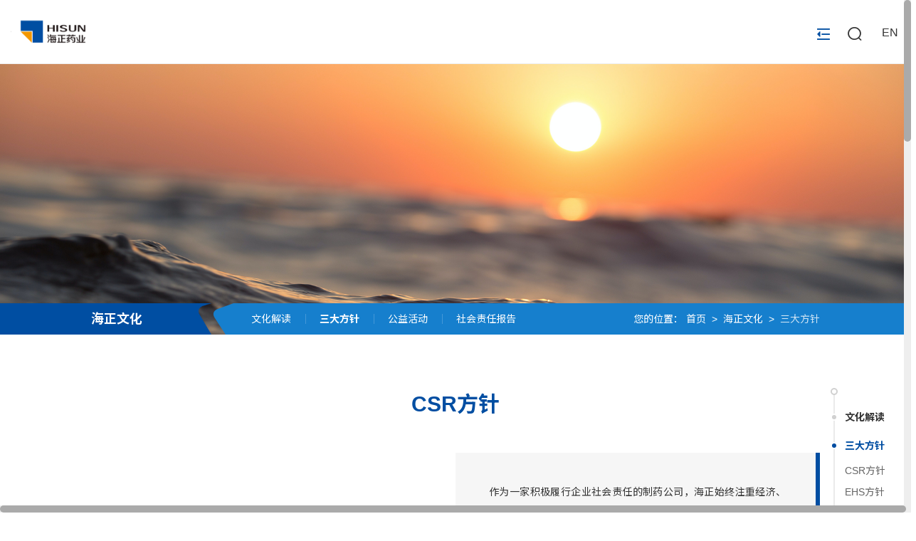

--- FILE ---
content_type: text/html;charset=UTF-8
request_url: https://www.hisunpharm.com/main/sh-news.thtml?cId=10931
body_size: 6726
content:
<!DOCTYPE html>
<!--[if IE 8]><html class="ie ie8 lt9 lt10"><![endif]-->
<!--[if IE 9]><html class="ie ie9 lt10"><![endif]-->
<!--[if (gt IE 9) | !(IE)]><!-->
<html>
<!--<![endif]-->
<head>
    <meta http-equiv="Content-Type" content="text/html; charset=UTF-8">
    <meta charset="utf-8">
	<title>海正药业·三大方针</title>
	<meta name="keywords" content="" />
	<meta name="description" content="" />
	
	<meta name="SiteName" content="海正药业"/>
    <meta name="SiteDomain" content="https://www.hisunpharm.com/main/"/>
    <meta name="SiteIDCode" content=""/>

    <meta name="ColumnName" content="三大方针" />
	<meta name="ColumnDescription" content="三大方针"/>
	<meta name="ColumnKeywords" content="三大方针"/>
	<meta name="ColumnType" content="三大方针"/>
	
    
    <meta name="viewport" content="width=device-width, initial-scale=1.0, minimum-scale=1.0, maximum-scale=1.0, user-scalable=no"/>
    <meta http-equiv="X-UA-Compatible" content="IE=edge,chrome=1"/>
    <link rel="icon" href="https://www.hisunpharm.com/main/template/images/favicon.ico" type="image/x-icon">
    <link rel="shortcut icon" href="https://www.hisunpharm.com/main/template/images/favicon.ico" type="image/x-icon">
    <meta name="format-detection" content="telephone=no"/>
    <meta name="format-detection" content="email=no"/>
    <meta name="HandheldFriendly" content="true">
    <!--浏览器强制竖屏-->
    <meta name="screen-orientation" content="portrait"/>
    <meta name="x5-orientation" content="portrait"/>
    <meta name="full-screen" content="yes"/>
    <meta name="x5-fullscreen" content="true"/>
    <meta name="browsermode" content="application"/>
    <meta name="x5-page-mode" content="app"/>
    <meta name="msapplication-tap-highlight" content="no"/>    
    <meta name="keywords" content="">
    <meta name="description" content=""> 
    
    <link rel="stylesheet" href="https://fonts.googleapis.com/css?family=Noto+Sans+SC:100,300,400,500,700,900">
	<link rel="stylesheet" type="text/css" href="https://www.hisunpharm.com/main/template/fonts/iconfonts/iconfont.css"/>
    <link rel="stylesheet" type="text/css" href="https://www.hisunpharm.com/main/template/css/animate.min.css"/>     
    <link rel="stylesheet" type="text/css" href="https://www.hisunpharm.com/main/template/css/swiper.min.css"/>  
    <link rel="stylesheet" type="text/css" href="https://www.hisunpharm.com/main/template/css/jquery.mCustomScrollbar.css" />
    <link rel="stylesheet" type="text/css" href="https://www.hisunpharm.com/main/template/css/web.css"/>
    <link rel="stylesheet" type="text/css" href="https://www.hisunpharm.com/main/template/css/ipone.css" />
	<script type="text/javascript" src="https://www.hisunpharm.com/main/template/js/jquery.min.js"></script>
	<script type="text/javascript" src="https://www.hisunpharm.com/main/template/js/common.js"></script>
</head>

<body>
	<!--header begin-->
	<!-- 引入头部 -->

<header class="header_index">
	<h1 class="logo"><a href="https://www.hisunpharm.com/main/">
			<img src="https://www.hisunpharm.com/main/template/images/HISUN_LOGO.png" width="174" height="60" alt="海正药业" title="海正药业" />
		</a></h1>
	<!--header_r begin-->
	<div class="clearfix header_r">
		<a href="javascript:void(0);" class="menu_phone"><i class="iconfont icon_caidan"></i></a>
		<a href="javascript:void(0);" class="menu_search"><i class="iconfont icon_sousuo1"></i></a>
		<a href="https://www.hisunpharm.com/en/" class="f16 menu_language">EN</a>
		<!--header_search begin-->
		<div class="clearfix header_search"><div class="clearfix inner">
				<div class="header_search_con">
					<input type="text" placeholder="请输入搜索关键字" name="key" id="key" autocomplete="off" class="f16 search_txt" />
					<button  onclick="javascript:search(1,'');" class="search_btn"><i class="iconfont icon_sousuo1"></i></button>
					<a href="javascript:void();" class="search_closed"><i class="iconfont icon_guanbi"></i></a>
				</div>
			</div></div>
		<!--header_search end-->
	</div>
	<!--header_r end-->
	<!--nav_box begin-->
	<div class="nav_box">



		<ul class="clear nav_list">
			<li >
				<a href="https://www.hisunpharm.com/main/" class="f18 n_a0"><span>首页</span></a>
			</li>





				<li >
					<a href="https://www.hisunpharm.com/main/about.thtml?cId=10926" class="f18 n_a0"><span>关于海正</span></a>

					<div class="n_subclass">

								<a href="https://www.hisunpharm.com/main/about.thtml?cId=10926#about_profile">公司简介 </a>


								<a href="https://www.hisunpharm.com/main/about.thtml?cId=10926#about_history">发展历程 </a>


								<a href="https://www.hisunpharm.com/main/about.thtml?cId=10926#about_party">党工团建 </a>


								<a href="https://www.hisunpharm.com/main/about.thtml?cId=10926#about_honor">公司荣誉 </a>

					</div>
				</li>






				<li >
					<a href="https://www.hisunpharm.com/main/product.thtml?cId=10927" class="f18 n_a0"><span>产品服务</span></a>

					<div class="n_subclass">

								<a href="https://www.hisunpharm.com/main/product-show-list.thtml?cId=10972">原料药 </a>



								<a href="https://www.hisunpharm.com/main/product-list.thtml?cId=10973">制剂 </a>



								<a href="https://www.hisunpharm.com/main/product-list-ah.thtml?cId=11018">动物保健药 </a>



								<a href="https://www.hisunpharm.com/main/product-list.thtml?cId=10988">中药 </a>



								<a href="https://www.hisunpharm.com/main/product-list.thtml?cId=11021">特医 </a>



								<a href="https://www.hisunpharm.com/main/product-list-nh.thtml?cId=11086">营养与健康 </a>


					</div>
				</li>






				<li >
					<a href="https://www.hisunpharm.com/main/research.thtml?cId=10928#research_institution" class="f18 n_a0"><span>研究开发</span></a>

					<div class="n_subclass">

								<a href="https://www.hisunpharm.com/main/research.thtml?cId=10928#research_institution#research_institution">研发机构 </a>


								<a href="https://www.hisunpharm.com/main/research.thtml?cId=10928#research_institution#research_cooperation">科研合作 </a>


								<a href="https://www.hisunpharm.com/main/research.thtml?cId=10928#research_institution#research_milestone">研发里程碑 </a>

					</div>
				</li>






				<li >
					<a href="https://www.hisunpharm.com/main/news.thtml?cId=10929" class="f18 n_a0"><span>新闻中心</span></a>

					<div class="n_subclass">

								<a href="https://www.hisunpharm.com/main/news-list2.thtml?cId=10948">公司新闻 </a>



								<a href="https://www.hisunpharm.com/main/news-list2.thtml?cId=10949">媒体报道 </a>



								<a href="https://www.hisunpharm.com/main/news-list2.thtml?cId=10950">视频号 </a>


					</div>
				</li>






				<li >
					<a href="https://www.hisunpharm.com/main/tz-ann-list.thtml?cId=10951" class="f18 n_a0"><span>投资者关系</span></a>

					<div class="n_subclass">

								<a href="https://www.hisunpharm.com/main/tz-ann-list.thtml?cId=10951">信息公告 </a>



								<a href="https://www.hisunpharm.com/main/tz-ann-list.thtml?cId=10952">定期报告 </a>



								<a href="https://www.hisunpharm.com/main/tz-ann-list.thtml?cId=10953">股东大会 </a>



								<a href="https://www.hisunpharm.com/main/tz-interaction-push.thtml?cId=10954">投资者互动 </a>



								<a href="https://www.hisunpharm.com/main/tz-interaction-list.thtml?cId=11084">投资者留言 </a>


					</div>
				</li>






				<li >
					<a href="https://www.hisunpharm.com/main/recruit-culture3.thtml?cId=10960" class="f18 n_a0"><span>海正文化</span></a>

					<div class="n_subclass">

								<a href="https://www.hisunpharm.com/main/recruit-culture3.thtml?cId=10960">文化解读 </a>



								<a href="https://www.hisunpharm.com/main/sh-news.thtml?cId=10931#duty_CSR">三大方针 </a>



								<a href="https://www.hisunpharm.com/main/news-list2.thtml?cId=10958">公益活动 </a>



								<a href="https://www.hisunpharm.com/main/tz-ann-list.thtml?cId=10959">社会责任报告 </a>


					</div>
				</li>






				<li >
					<a href="https://www.hisunpharm.com/main/recruit-xy.thtml?cId=10964" class="f18 n_a0"><span>海正学院</span></a>

					<div class="n_subclass">

								<a href="https://www.hisunpharm.com/main/recruit-xy.thtml?cId=10964">学院简介 </a>



								<a href="https://www.hisunpharm.com/main/recruit-xm.thtml?cId=11069">培训项目运营 </a>



								<a href="https://www.hisunpharm.com/main/recruit-jngj.thtml?cId=11070">技能工匠建设 </a>



								<a href="https://www.hisunpharm.com/main/recruit-cjrh.thtml?cId=11071">产教融合服务 </a>



								<a href="https://www.hisunpharm.com/main/recruit-bsh.thtml?cId=11072">博士后科研工作站 </a>



								<a href="https://www.hisunpharm.com/main/news-list2.thtml?cId=11068">学院新闻 </a>


					</div>
				</li>






				<li >
					<a href="https://www.hisunpharm.com/main/recruit-gate.thtml?cId=10932" class="f18 n_a0"><span>招贤纳士</span></a>

					<div class="n_subclass">

								<a href="https://www.hisunpharm.com/main/recruit.thtml?cId=10981">社会招聘 </a>



								<a href="https://www.hisunpharm.com/main/recruit.thtml?cId=10978">校园招聘 </a>



								<a href="https://www.hisunpharm.com/main/recruit-fz.thtml?cId=10965">人在海正 </a>


					</div>
				</li>






				<li >
					<a href="https://www.hisunpharm.com/main/zb-ann-list.thtml?cId=10933" class="f18 n_a0"><span>招标公告</span></a>

				</li>






				<li >
					<a href="https://www.hisunpharm.com/main/contact.thtml?cId=10934" class="f18 n_a0"><span>联系我们</span></a>

				</li>





		</ul>
	</div>
	<!--nav_box end-->

	<!--nav_fold begin-->
	<div class="nav_fold">
		<div class="clearfix inner">


			<ul class="clear nav_list">



				<li>
					<a href="https://www.hisunpharm.com/main/" class="f18 n_a0"><span>首页</span></a>
				</li>






				<li >
					<a href="https://www.hisunpharm.com/main/about.thtml?cId=10926" class="f18 n_a0"><span>关于海正</span></a>
					<div class="n_subclass">

								<a href="https://www.hisunpharm.com/main/about.thtml?cId=10926#about_profile">公司简介 </a>


								<a href="https://www.hisunpharm.com/main/about.thtml?cId=10926#about_history">发展历程 </a>


								<a href="https://www.hisunpharm.com/main/about.thtml?cId=10926#about_party">党工团建 </a>


								<a href="https://www.hisunpharm.com/main/about.thtml?cId=10926#about_honor">公司荣誉 </a>

					</div>
				</li>






				<li >
					<a href="https://www.hisunpharm.com/main/product.thtml?cId=10927" class="f18 n_a0"><span>产品服务</span></a>
					<div class="n_subclass">

								<a href="https://www.hisunpharm.com/main/product-show-list.thtml?cId=10972">原料药 </a>



								<a href="https://www.hisunpharm.com/main/product-list.thtml?cId=10973">制剂 </a>



								<a href="https://www.hisunpharm.com/main/product-list-ah.thtml?cId=11018">动物保健药 </a>



								<a href="https://www.hisunpharm.com/main/product-list.thtml?cId=10988">中药 </a>



								<a href="https://www.hisunpharm.com/main/product-list.thtml?cId=11021">特医 </a>



								<a href="https://www.hisunpharm.com/main/product-list-nh.thtml?cId=11086">营养与健康 </a>


					</div>
				</li>






				<li >
					<a href="https://www.hisunpharm.com/main/research.thtml?cId=10928#research_institution" class="f18 n_a0"><span>研究开发</span></a>
					<div class="n_subclass">

								<a href="https://www.hisunpharm.com/main/research.thtml?cId=10928#research_institution#research_institution">研发机构 </a>


								<a href="https://www.hisunpharm.com/main/research.thtml?cId=10928#research_institution#research_cooperation">科研合作 </a>


								<a href="https://www.hisunpharm.com/main/research.thtml?cId=10928#research_institution#research_milestone">研发里程碑 </a>

					</div>
				</li>






				<li >
					<a href="https://www.hisunpharm.com/main/news.thtml?cId=10929" class="f18 n_a0"><span>新闻中心</span></a>
					<div class="n_subclass">

								<a href="https://www.hisunpharm.com/main/news-list2.thtml?cId=10948">公司新闻 </a>



								<a href="https://www.hisunpharm.com/main/news-list2.thtml?cId=10949">媒体报道 </a>



								<a href="https://www.hisunpharm.com/main/news-list2.thtml?cId=10950">视频号 </a>


					</div>
				</li>






				<li >
					<a href="https://www.hisunpharm.com/main/tz-ann-list.thtml?cId=10951" class="f18 n_a0"><span>投资者关系</span></a>
					<div class="n_subclass">

								<a href="https://www.hisunpharm.com/main/tz-ann-list.thtml?cId=10951">信息公告 </a>



								<a href="https://www.hisunpharm.com/main/tz-ann-list.thtml?cId=10952">定期报告 </a>



								<a href="https://www.hisunpharm.com/main/tz-ann-list.thtml?cId=10953">股东大会 </a>



								<a href="https://www.hisunpharm.com/main/tz-interaction-push.thtml?cId=10954">投资者互动 </a>



								<a href="https://www.hisunpharm.com/main/tz-interaction-list.thtml?cId=11084">投资者留言 </a>


					</div>
				</li>






				<li >
					<a href="https://www.hisunpharm.com/main/recruit-culture3.thtml?cId=10960" class="f18 n_a0"><span>海正文化</span></a>
					<div class="n_subclass">

								<a href="https://www.hisunpharm.com/main/recruit-culture3.thtml?cId=10960">文化解读 </a>



								<a href="https://www.hisunpharm.com/main/sh-news.thtml?cId=10931#duty_CSR">三大方针 </a>



								<a href="https://www.hisunpharm.com/main/news-list2.thtml?cId=10958">公益活动 </a>



								<a href="https://www.hisunpharm.com/main/tz-ann-list.thtml?cId=10959">社会责任报告 </a>


					</div>
				</li>






				<li >
					<a href="https://www.hisunpharm.com/main/recruit-xy.thtml?cId=10964" class="f18 n_a0"><span>海正学院</span></a>
					<div class="n_subclass">

								<a href="https://www.hisunpharm.com/main/recruit-xy.thtml?cId=10964">学院简介 </a>



								<a href="https://www.hisunpharm.com/main/recruit-xm.thtml?cId=11069">培训项目运营 </a>



								<a href="https://www.hisunpharm.com/main/recruit-jngj.thtml?cId=11070">技能工匠建设 </a>



								<a href="https://www.hisunpharm.com/main/recruit-cjrh.thtml?cId=11071">产教融合服务 </a>



								<a href="https://www.hisunpharm.com/main/recruit-bsh.thtml?cId=11072">博士后科研工作站 </a>



								<a href="https://www.hisunpharm.com/main/news-list2.thtml?cId=11068">学院新闻 </a>


					</div>
				</li>






				<li >
					<a href="https://www.hisunpharm.com/main/recruit-gate.thtml?cId=10932" class="f18 n_a0"><span>招贤纳士</span></a>
					<div class="n_subclass">

								<a href="https://www.hisunpharm.com/main/recruit.thtml?cId=10981">社会招聘 </a>



								<a href="https://www.hisunpharm.com/main/recruit.thtml?cId=10978">校园招聘 </a>



								<a href="https://www.hisunpharm.com/main/recruit-fz.thtml?cId=10965">人在海正 </a>


					</div>
				</li>






				<li >
					<a href="https://www.hisunpharm.com/main/zb-ann-list.thtml?cId=10933" class="f18 n_a0"><span>招标公告</span></a>
				</li>






				<li >
					<a href="https://www.hisunpharm.com/main/contact.thtml?cId=10934" class="f18 n_a0"><span>联系我们</span></a>
				</li>


			</ul>
		</div>
	</div>
	<!--nav_fold end-->

</header>	<!--header end-->

	<!--main begin-->
	<main>
		<!--banner_wrap begin-->
		<div class="banner_wrap">
			<div class="banner_img" style="background-image: url(https://www.hisunpharm.com/main/template/images/banner_21.png); "></div>
		</div>
		<!--banner_wrap end-->
		<!--sub_top end-->
		<div class="sub_top">
			<div class="clear inner">
				<h4 class="f24 sub_tit"><a href="https://www.hisunpharm.com/main/recruit-culture3.thtml?cId=10960">海正文化</a></h4>
				<div class="st_right">
					<ul class="f18 sub_nav">

								<li ><a href="https://www.hisunpharm.com/main/recruit-culture3.thtml?cId=10960">文化解读</a></li>


								<li class="current"><a href="https://www.hisunpharm.com/main/sh-news.thtml?cId=10931#duty_CSR">三大方针</a></li>


								<li ><a href="https://www.hisunpharm.com/main/news-list2.thtml?cId=10958">公益活动</a></li>


								<li ><a href="https://www.hisunpharm.com/main/tz-ann-list.thtml?cId=10959">社会责任报告</a></li>

					</ul>
					<div class="f16 sub_local">您的位置：<a href="https://www.hisunpharm.com/main/">首页</a> >


								<a href="https://www.hisunpharm.com/main/recruit-culture3.thtml?cId=10960">海正文化</a>

							 > 


									<a class="current" href="https://www.hisunpharm.com/main/sh-news.thtml?cId=10931#duty_CSR">三大方针</a>

							
					</div>
				</div>
			</div>
		</div>
		<!--sub_top end-->

		<!--guide_box begin-->
		<div class="guide_box">
			<div class="clear inner">  
				<div class="guide_mode">
					<a href="javascript:void(0);" class="guide_menu"><i class="iconfont icon_caidan4"></i></a>
					<!--guide_show begin-->
					<div class="guide_show">
						<ul class="f16 guide_nav">


								<li ><a href="https://www.hisunpharm.com/main/recruit-culture3.thtml?cId=10960"  >文化解读</a>


								</li>




								<li class="current"><a href="https://www.hisunpharm.com/main/sh-news.thtml?cId=10931#duty_CSR"  >三大方针</a>

										<div class="guide_subclass">


												<a href="https://www.hisunpharm.com/main/sh-single-content.thtml?id=8150#body"  ><em>CSR方针</em></a>



												<a href="https://www.hisunpharm.com/main/sh-single-content.thtml?id=8151#body"  ><em>EHS方针</em></a>



												<a href="https://www.hisunpharm.com/main/sh-single-content.thtml?id=8153#body"  ><em>质量方针</em></a>


										</div>

								</li>




								<li ><a href="https://www.hisunpharm.com/main/news-list2.thtml?cId=10958"  >公益活动</a>


								</li>




								<li ><a href="https://www.hisunpharm.com/main/tz-ann-list.thtml?cId=10959"  >社会责任报告</a>


								</li>




						</ul>
					</div>
					<!--guide_show end-->
				</div>
			</div>
		</div>
		<!--guide_box end-->

		<!--duty_CSR begin-->
		<a class="anchor" id="duty_CSR"></a>
		<section class="sec_box duty_CSR">
			<div class="clear inner">
				<!--sec_top begin-->
				<div class="clear sec_top sec_top_blue">
					<h2 class="f44 sec_tit"><a href="https://www.hisunpharm.com/main/sh-single-content.thtml?id=8150#body">CSR方针</a></h2>
				</div>
				<!--sec_top end-->
				<!--CSR_box begin-->
				<div class="clear CSR_box">
					<!--CSR_left begin-->
					<div class="CSR_left">
						<div class="img_box CSR_img">
							<img src="/main/upload/2021-07-16/16264222884572c998da87aae089e543017aae52a04901ea.jpg" width="720" height="495" alt="CSR方针" />
						</div>
					</div>
					<!--CSR_left end-->
					<!--CSR_right begin-->
					<div class="CSR_right">
						<div class="des CSR_info">
						<p>作为一家积极履行企业社会责任的制药公司，海正始终注重经济、生态和社会三者之间的均衡发展，致力于为客户提供优质产品，提高生产效率，推进节能减排。同时，我们热心回馈社会，促进社会就业，积极开展各类扶贫济困、资教助学等社会公益活动，主动参与突发公共卫生事件的应急防控药品研发。未来，我将继往开来在中国乃至全球的可持续发展道路上，释放出无限活力。<br/>环境、职业健康和安全（EHS）体系是公司企业社会责任战略的重要组成部分。我们在各生产基地的设计、建设和运行都严格遵循最新的国际EHS标准。我们的EHS 管理体系融合了ISO14001环境管理系统、OHSAS18001职业健康安全管理体系及SA8000社会责任管理体系。&nbsp;<br/>海正始终秉承&quot;源于设计，精于责任，为生命尊严负责&quot;的质量精神，持续完善企业质量管理体系，对研发、采购、制造到运输、销售等各个环节都进行严格、精准的规范，并按照全球主要国家的GMP和ISO9001要求通过一系列的国内外质量认证。&nbsp;</p>
						</div>
						<a href="https://www.hisunpharm.com/main/sh-single-content.thtml?id=8150#body" class="sec_more sec_more03 CSR_more"><i class="iconfont icon_arrow_you"></i><em>查看详情</em></a>
					</div>
					<!--CSR_right end-->
				</div>
				<!--CSR_box end-->
			</div>
		</section>
		<!--duty_CSR end-->
		<!--duty_EHS begin-->
		<a class="anchor" id="duty_EHS"></a>
		<section class="sec_box duty_EHS">
			<div class="clear inner">
				<!--sec_top begin-->
				<div class="clear sec_top sec_top_blue">
					<h2 class="f44 sec_tit"><a href="https://www.hisunpharm.com/main/sh-single-content.thtml?id=8151#body">EHS方针</a></h2>
				</div>
				<!--sec_top end-->
				<!--EHS_box begin-->
				<div class="clear EHS_box">
					<!--EHS_left begin-->
					<div class="EHS_left">
						<div class="img_box EHS_img">
							<img src="/main/upload/2021-07-16/16264224583832c998da87aae089e614017aae55380f0207.jpg" width="720" height="373" alt="" />
						</div>
					</div>
					<!--CSR_left end-->
					<!--EHS_right begin-->
					<div class="EHS_right">
						<div class="f16 des EHS_info">
							<p>海正药业围绕&quot;做大医药、拓展市场、提高素质、接轨国际&quot;的发展战略，以&quot;环境保护、安全生产、 职业健康、社会责任、造福人类&quot;为己任，奉献高品质产品，与世人共创安全、健康和环境友好的家园。</p>
						</div>
						<a href="https://www.hisunpharm.com/main/sh-single-content.thtml?id=8151#body" class="sec_more sec_more02 EHS_more"><i class="iconfont icon_arrow_you"></i><em>查看详情</em></a>
					</div>
					<!--EHS_right end-->
				</div>
				<!--EHS_box end-->
			</div>
		</section>
		<!--duty_EHS end-->
		<!--duty_quality begin-->
		<a class="anchor" id="duty_quality"></a>
		<section class="sec_box duty_quality">
			<div class="clear inner">
				<!--sec_top begin-->
				<div class="clear sec_top sec_top_blue">
					<h2 class="f44 sec_tit"><a href="https://www.hisunpharm.com/main/sh-single-content.thtml?id=8153#body">质量方针</a></h2>
				</div>
				<!--sec_top end-->
				<!--quality_box begin-->
				<div class="clear quality_box">
					<!--quality_left begin-->
					<div class="quality_left">
						<p>源于设计 精于责任</p><p>源于设计 ：</p><p>产品品质要从药品工作的源头开始抓，设计不仅包括药品工艺的研究和策划，还包括工作计划和组织；产品品质不断迎接客户需求和药品疗效的挑战，惟有依赖永不停息的科学创新。</p><p><br/></p><p>精于责任 :</p><p>产品品质要从工作过程的责任来实现，不断提升人员素养和工作责任履行技能，从人员责任、控制责任、设备责任、管理责任、环境管控，扎扎实实、兢兢业业地确保品质过程与责任支撑。</p>
						<a href="https://www.hisunpharm.com/main/sh-single-content.thtml?id=8153#body" class="sec_more sec_more03 quality_more"><i class="iconfont icon_arrow_you"></i><em>查看详情</em></a>
					</div>
					<!--quality_left end-->
					<!--quality_right begin-->
					<div class="quality_right">
						<div class="img_box quality_img">
							<img src="/main/upload/2021-07-16/16264225724122c998da87aae089e2017aae56f57c021c.jpg" width="720" height="373" alt="" />
						</div>
					</div>
					<!--quality_right end-->
				</div>
				<!--quality_box end-->
			</div>
		</section>
		<!--duty_quality end-->
	</main>
	<!--main end-->

	<!-- 引入尾部 -->






<!--footer begin-->
<footer>
    <div class="clear inner">
        <div class="footer_logo"><img src="https://www.hisunpharm.com/main/template/images/logo.png" width="174" height="60" alt="海正药业" /></div>
        <div class="footer_r">
            <div class="footer_con">
                <div class="clear f16 footer_nav">





                            <a href="https://www.hisunpharm.com/main/about.thtml?cId=10926" ><em>关于海正</em></a>

                        </li>





                            <a href="https://www.hisunpharm.com/main/product.thtml?cId=10927" ><em>产品服务</em></a>

                        </li>





                            <a href="https://www.hisunpharm.com/main/research.thtml?cId=10928#research_institution" ><em>研究开发</em></a>

                        </li>





                            <a href="https://www.hisunpharm.com/main/news.thtml?cId=10929" ><em>新闻中心</em></a>

                        </li>





                            <a href="https://www.hisunpharm.com/main/tz-ann-list.thtml?cId=10951" ><em>投资者关系</em></a>

                        </li>





                            <a href="https://www.hisunpharm.com/main/recruit-culture3.thtml?cId=10960" ><em>海正文化</em></a>

                        </li>





                            <a href="https://www.hisunpharm.com/main/recruit-xy.thtml?cId=10964" ><em>海正学院</em></a>

                        </li>





                            <a href="https://www.hisunpharm.com/main/recruit-gate.thtml?cId=10932" ><em>招贤纳士</em></a>

                        </li>





                            <a href="https://www.hisunpharm.com/main/zb-ann-list.thtml?cId=10933" ><em>招标公告</em></a>

                        </li>





                            <a href="https://www.hisunpharm.com/main/contact.thtml?cId=10934" ><em>联系我们</em></a>

                        </li>

      </div>
                <div class="footer_info">
                    <p>电话：0576-88827890　网址：http://www.hisunpharm.com　地址：浙江省台州市椒江区外沙路46号</p>
                  <p>浙江海正药业股份有限公司　<a href="https://beian.miit.gov.cn/">浙ICP备05006711号-1</a>　联网备案号：<a href="http://www.beian.gov.cn/portal/registerSystemInfo?recordcode=33100202001006">33100202001006</a></p>
                </div>
            </div>
        </div>
    </div>
</footer>
<!--footer end-->
<!--footer_float begin-->
<ul class="footer_float">
    <li class="f_back"><a href="javascript:void(0);" title="返回顶部"><img src="https://www.hisunpharm.com/main/template/images/ico_top.png" width="44" height="44" /></a></li>
</ul>
<!--footer_float end-->


<!--公用js文件 begin-->
<script type="text/javascript" src="https://www.hisunpharm.com/main/template/js/jquery.nicescroll.js"></script>
<script type="text/javascript">
	$('body').niceScroll({
		cursorcolor: "#aaa", //#CC0071 光标颜色
		cursoropacitymax: 1, //改变不透明度非常光标处于活动状态（scrollabar“可见”状态），范围从1到0
		touchbehavior: false, //使光标拖动滚动像在台式电脑触摸设备
		cursorwidth: "10px", //像素光标的宽度
		cursorborder: "0", //     游标边框css定义
		cursorborderradius: "5px", //以像素为光标边界半径
		autohidemode: false //是否隐藏滚动条
	});
</script> 
<script type="text/javascript" src="https://www.hisunpharm.com/main/template/js/swiper.min.js"></script>
<script type="text/javascript" src="https://www.hisunpharm.com/main/template/js/jquery.mCustomScrollbar.concat.min.js"></script>
<script type="text/javascript" src="https://www.hisunpharm.com/main/template/js/wow.min.js" ></script>
<script type="text/javascript" src="https://www.hisunpharm.com/main/template/js/jquery.parallax.js" ></script>
<script type="text/javascript" src="https://www.hisunpharm.com/main/template/js/web.js"></script>
<script type="text/javascript" src="https://www.hisunpharm.com/main/template/js/jquery.nav.js"></script><!--侧导航固定-->
<!--[if lt IE 10]>
<script src="https://www.hisunpharm.com/main/template/js/html5shiv.js"></script>
<script src="https://www.hisunpharm.com/main/template/js/respond.min.js"></script>
<p class="browserupgrade">您在使用一个 <strong>旧版本的</strong> 浏览器。建议 <a href="https://support.microsoft.com/zh-cn/help/17621/internet-explorer-downloads" target="_blank">更新您的浏览器</a> 来更好的体验本网站.<a class="upgrade_close">×</a></p>
<![endif]-->
<!--公用js文件 end-->
</body>
</html>


--- FILE ---
content_type: text/css
request_url: https://www.hisunpharm.com/main/template/fonts/iconfonts/iconfont.css
body_size: 3049
content:
@font-face {
  font-family: "iconfont"; /* Project id 2561632 */
  src: url('iconfont.eot?t=1627537787640'); /* IE9 */
  src: url('iconfont.eot?t=1627537787640#iefix') format('embedded-opentype'), /* IE6-IE8 */
       url('iconfont.woff2?t=1627537787640') format('woff2'),
       url('iconfont.woff?t=1627537787640') format('woff'),
       url('iconfont.ttf?t=1627537787640') format('truetype'),
       url('iconfont.svg?t=1627537787640#iconfont') format('svg');
}

.iconfont {
  font-family: "iconfont" !important;
  font-size: 16px;
  font-style: normal;
  -webkit-font-smoothing: antialiased;
  -moz-osx-font-smoothing: grayscale;
 vertical-align: middle;
}

.iconfont:before{
	-webkit-transition:all 0ms ease!important; transition:all 0ms ease!important; 
}


.icon_boshi2:before {
  content: "\e618";
}

.icon_boshimao:before {
  content: "\e64f";
}

.icon_boshi1:before {
  content: "\e60a";
}

.icon_boshi3:before {
  content: "\e6b8";
}

.icon_shipin03:before {
  content: "\e65a";
}

.icon_shipin02:before {
  content: "\e701";
}

.icon_shipin:before {
  content: "\e609";
}

.icon_caidan6:before {
  content: "\e60e";
}

.icon_caidan2:before {
  content: "\e66e";
}

.icon_caidan3:before {
  content: "\e675";
}

.icon_caidan4:before {
  content: "\e762";
}

.icon_yanfa2:before {
  content: "\e62d";
}

.icon_linchuang:before {
  content: "\e7ad";
}

.icon_shengchan:before {
  content: "\e7a1";
}

.icon_yanfa:before {
  content: "\e63f";
}

.icon_qita:before {
  content: "\e7ac";
}

.icon_xiaoshou:before {
  content: "\e6e4";
}

.icon_zhiliang:before {
  content: "\e608";
}

.icon_xiazai:before {
  content: "\e620";
}

.icon_yulan:before {
  content: "\e607";
}

.icon_jiazai:before {
  content: "\e6bf";
}

.icon_more:before {
  content: "\e679";
}

.icon_liuyan:before {
  content: "\e6e2";
}

.icon_youxiang:before {
  content: "\e60c";
}

.icon_xingming:before {
  content: "\e604";
}

.icon_dianhua:before {
  content: "\e606";
}

.icon_zan:before {
  content: "\e646";
}

.icon_caidan1:before {
  content: "\e60d";
}

.icon_xinlang:before {
  content: "\e975";
}

.icon_weixin:before {
  content: "\e603";
}

.icon_qq:before {
  content: "\e605";
}

.icon_arw-toLeft:before {
  content: "\e60b";
}

.icon_arw-toRight:before {
  content: "\e709";
}

.icon_guanbi:before {
  content: "\e614";
}

.icon_jianto1-copy:before {
  content: "\e600";
}

.icon_jiantou:before {
  content: "\e651";
}

.icon_arrow_you:before {
  content: "\e601";
}

.icon_arrow_zuo:before {
  content: "\e602";
}

.icon_sousuo:before {
  content: "\e622";
}

.icon_sousuo1:before {
  content: "\e708";
}

.icon_caidan:before {
  content: "\e655";
}

.icon_jiao_down:before {
  content: "\e6e9";
}

.icon_jiao_right:before {
  content: "\e6ea";
}

.icon_jiao_left:before {
  content: "\e6eb";
}

.icon_jiao_up:before {
  content: "\e6ec";
}

--- FILE ---
content_type: text/css
request_url: https://www.hisunpharm.com/main/template/css/web.css
body_size: 85948
content:
@charset "utf-8";
/*css comment*/
*,*:before,*:after{
	margin:0;
	padding:0;
	outline:none;
	list-style:none;
	text-decoration:none;
	blr:expression(this.onFocus=this.blur());
	-webkit-box-sizing:border-box;
	-moz-box-sizing:border-box;
	box-sizing:border-box;
}  
@font-face {
  font-family: "barlow_boldcondensed";
  src: url("../fonts/barlow_boldcondensed.woff") format("woff"),
       url("../fonts/barlow_boldcondensed.ttf") format("truetype"),
	   url("../fonts/barlow_boldcondensed.eot") format("embedded-opentype"),
       url("../fonts/barlow_boldcondensed.svg") format("svg");
}
@font-face {
  font-family: "HelveticaNeue_Bold";
  src: url("../fonts/HelveticaNeue_Bold.woff") format("woff"),
       url("../fonts/HelveticaNeue_Bold.ttf") format("truetype"),
	   url("../fonts/HelveticaNeue_Bold.eot") format("embedded-opentype"),
       url("../fonts/HelveticaNeue_Bold.svg") format("svg");
}
html,body {  
    min-height: 100%;
    -webkit-text-size-adjust: 100%;
    -ms-text-size-adjust: 100%;
    -webkit-font-smoothing: antialiased;
    -moz-osx-font-smoothing: grayscale; 
} 
body {
    font-family:Helvetica, 'Noto Sans SC', Microsoft YaHei, "微软雅黑",'Microsoft Jhenghei', '微軟正黑體';
    font-size: 14px;
	line-height: 1.72;
    color: #333;
    background: #fff;
	font-weight: 400;
	text-align: justify;
	overflow: hidden;
}  
img{
	border:none;
	display:inline-block;
	max-width:100%;
	height:auto;
	-ms-interpolation-mode:bicubic;
	_width:auto;
}
button,input,textarea,select{
	border:none;
	background:none;
	font-size:14px;
	vertical-align:middle;
	color:#333; 
} 
a{text-decoration:none;blr:expression(this.onFocus=this.blur());outline:none;color:#333;}
a:hover,a:active,a:focus{text-decoration:none;}
em,i{font-style:normal;}
a:focus,input,select{outline:none;}
.clear{*zoom:1;}
.clear:after{content:"\200B";display:block;clear:both;height:0;}
input[type="submit"],input[type="reset"],input[type="button"],input[type="text"],button,select, textarea{ -webkit-appearance: none; }
input[type="submit"]:hover,input[type="reset"]:hover,input[type="button"]:hover,button:hover{opacity:0.90;}
h1,h2,h3,h4,h5,h6{font-weight:normal; padding:0; margin:0; font-size:14px; line-height:1.20; }
p,ul,ol{margin:0;}
header,main,footer,section{display:block;}

/*browserupgrade*/
.browserupgrade{display:block;position:fixed;top:-60px;opacity:0;left:0;margin:0;width:100%;height:60px;font-size:15px;line-height:60px;z-index:5000;background-color:#000;color:#fff;text-align:center;}
.browserupgrade a{color:#eee;text-decoration:underline;font-size:18px;}
.browserupgrade a:hover{color:#eee}
.browserupgrade a.upgrade_close{display:block;position:absolute;top:0;right:0;z-index:10;width:60px;line-height:60px;text-align:center;color:#fff;font-size:40px;text-decoration:none;cursor:pointer;}
/*swiper*/
.swiper-container{ height:100%;}
.swiper-pagination{ position: relative; bottom: 0; left:0; z-index: 1; margin-top: 3%; width:100%; text-align: center;}  
.swiper-pagination-bullet{ margin: 0 10px; width:14px; height: 14px; border-radius: 14px; background: #c5c5c5; opacity: 1;} 
.swiper-pagination-bullet-active{ width: 40px; background: #f39800!important;}
.swiper_arrow div{ margin: 0; transform: translateY(-50%); background: none; text-align: center; } 
.swiper_arrow div:before{ font-family: "iconfont" !important; content:"\e602"; position: absolute; top:0; left:0; z-index: 1; width:100%; height: 100%; color: #333; font-size: 18px; } 
.swiper_arrow div.swiper-button-next:before{ content:"\e601"; } 
.swiper_arrow div:hover:before{ color: #f39800;}

/*transition*/
*:before,*:after,input[type="submit"],input[type="reset"],input[type="button"],input[type="text"],sup, .browserupgrade, .swiper-pagination-bullet, .bgImg, .img_box img, .n_subclass{ 
	-webkit-transition:all 500ms ease; transition:all 500ms ease; 
}  
a{ -webkit-transition:color 500ms ease, background 500ms ease, opacity 500ms ease; transition:color 500ms ease, background 500ms ease, opacity 500ms ease; }

/*===================common========================*/ 
/*bgImg*/
.bgImg{ display:block; overflow: hidden; width:100%;height:100%;background-position:50% 0; background-repeat:no-repeat;background-size:cover; position: relative; }
.bgImg img{display:none;} 
/*img_box*/
.img_box{display:block; position:relative; overflow:hidden; height:0; padding-top:100%;}
.img_box img{display:block; width:100%; height:100%; position:absolute; top:0; left:0;}
/*ico_box*/
.ico_box{position:relative;display:block;overflow:hidden;height:0;padding-top:100%;}
.ico_box img{display:block; position:absolute; top:50%; left:50%; transform:translate(-50%,-50%); width:auto;height:auto; max-width:100%; max-height: 100%;}
/*tit*/
.tit{overflow:hidden; white-space:nowrap; text-overflow:ellipsis; } 
/*des*/
.des{overflow:hidden;text-overflow:ellipsis;display:-webkit-box; -webkit-line-break:auto;-webkit-box-orient:vertical; text-align: justify; -webkit-line-clamp:2; line-height: 24px; max-height: 48px;} 
/*title_effect*/ 
.title_effect .letter {
	display: inline-block;
	-webkit-transform: rotateX(-60deg) skewX(6deg);
	transform: rotateX(-60deg) skewX(6deg);
	-webkit-transform-origin: center bottom;
	transform-origin: center bottom;
	-webkit-transform-style: preserve-3d;
	transform-style: preserve-3d;
	opacity: 0
} 
.my_textLink{
	-webkit-animation-name: textLink;
	  animation-name: textLink;
	  -webkit-animation-duration: .3s;
	  animation-duration: .3s;
	  -webkit-animation-timing-function: cubic-bezier(.785,.135,.15,.86);
	  animation-timing-function: cubic-bezier(.785,.135,.15,.86);
	  -webkit-animation-fill-mode: both;
	  animation-fill-mode: both;
} 
@-webkit-keyframes textLink{
  to{
	 -webkit-transform: none;
	transform: none;
	transition: opacity .4s linear, -webkit-transform .3s linear;
	transition: opacity .4s linear, transform .3s linear;
	transition: opacity .4s linear, transform .3s linear, -webkit-transform .3s linear;
	opacity: 1
  }
}
@keyframes textLink{
  to{
	 -webkit-transform: none;
	transform: none;
	transition: opacity .4s linear, -webkit-transform .3s linear;
	transition: opacity .4s linear, transform .3s linear;
	transition: opacity .4s linear, transform .3s linear, -webkit-transform .3s linear;
	opacity: 1
  }
}    

/*============================ header ============================*/  
.inner{ padding: 0 15px; max-width: 1470px; margin: 0 auto;}
header{position:fixed; left:0; top:0; z-index:1004; width:100%; padding:0 2.43%; height: 120px; line-height: 120px; -webkit-transition:height 500ms ease, line-height 500ms ease; transition:height 500ms ease, line-height 500ms ease;  } 
header:before{ content:""; position: absolute; top:0; left:0; width: 100%; height: 100%; background: #fff; border-bottom: solid 1px #eee; opacity: 1;}
/*logo*/
.logo{ position: relative; z-index: 1; line-height: initial; line-height: inherit; float:left; margin-right: 6px;} 
.logo img{ vertical-align: middle; height: 90px; width:auto; /*margin-top: -4%; */} /*添加大国品牌调整*/
/*=====nav_box=====*/ 
.nav_box{ float:right; display:none;}/*添加大国品牌调整*/
.nav_list{ position: relative; z-index: 1; margin:0 -28px 0 -14px;}
.nav_list li{ float:left; position: relative; } 
.nav_list li a.n_a0{ display:block; position: relative; padding:0 14px;}   
.nav_list li a.n_a0 span{ display:inline-block; position: relative; padding-right: 14px;}
.nav_list li a.n_a0 span:before{ content: "\e6e9"; font-family:"iconfont"; position: absolute; top:50%; right:0; transform: translateY(-50%); font-size: 12px; display:none;}
.nav_list li.has_subclass a.n_a0 span:before{ display: inline-block;}
.nav_list li:hover a.n_a0, 
.nav_list li.current a.n_a0{ color: #f39800;}
.nav_list li:hover a.n_a0 span:before, 
.nav_list li.current a.n_a0 span:before{ color: #f39800!important; /*transform: translateY(-50%) rotate(180deg);*/ }
/*n_subclass*/
.n_subclass{ z-index:10; width:100%; min-width: 180px;} 
.n_subclass a{ display:block; position: relative; color: #666; line-height: 1.72; } 
.n_subclass a:last-child{ border-bottom: none;}
.nav_list li:hover .n_subclass{ opacity: 1; visibility: visible; pointer-events: all;}
@media(min-width: 1280px){
	/*subclass*/
	.n_subclass{ position: absolute; top:100%; left:50%; transform: translateX(-50%); text-align: center; background: #fff; opacity: 0; visibility: hidden; pointer-events: none;}
	.n_subclass a{ padding:15px 0; color: #666; border-bottom: 1px solid rgba(0,0,0, .04);}
	.n_subclass a:hover{ background: #f39800; color: #fff;} 
}
/*=====header_r=====*/ 
.header_r{ margin-left: 15px; float:right; }
/*menu_search*/ 
.menu_search, .menu_phone, .menu_language{ position: relative; z-index: 1; display: inline-block; vertical-align: middle; text-align: center; width: 30px; height: 30px; line-height: 30px;}
.menu_search, .menu_language{ margin-left: 20px;}
.menu_search{ }
.menu_search .iconfont{ font-size: 28px;} 
.menu_search:hover, .menu_search.active{ color: #f39800;}
.header_search{ position: absolute; top:0; left:0; z-index:2; background: #fff; height:100%; width:100%; display: none;} 
.header_search_con{ margin: 0 auto; position: relative; max-width: 1000px;}
.search_txt{ width: 100%; height: 50px; padding-right: 80px; color: #333; border-bottom: 2px solid rgba(0,0,0, .10);}
.search_txt::-webkit-input-placeholder{color: rgba(0,0,0, .50);}
.search_txt:-moz-placeholder{ color: rgba(0,0,0, .50); }
.search_txt::-moz-placeholder{ color: rgba(0,0,0, .50);}
.search_txt:-ms-input-placeholder{ color: rgba(0,0,0, .50);}
.search_btn, .search_closed{ cursor: pointer; width:40px; height: 40px; line-height: 40px; position: absolute; top:50%; transform: translateY(-50%); z-index: 1;}
.search_btn:hover, .search_closed:hover{ color: #f39800;}
.search_btn{ right:40px; }
.search_btn .iconfont{ font-size: 28px;}
.search_closed{ right:-10px; }
.search_closed .iconfont{ font-size: 20px;}
/*menu_phone*/ 
.menu_phone{ margin-right: -5px; color: #004ea2;}
.menu_phone .iconfont{ display:inline-block; font-size: 24px; } 
.menu_phone.active .iconfont{ transform: rotate(180deg);}
.menu_phone:hover, .menu_phone.active{ color: #f39800;}
/*nav_fold*/
.nav_fold{ position: fixed; top:120px; left: 0; z-index: 1004; overflow-y: auto; width: 100%; background: rgba(244,244,244, .95); padding: 60px 0 20px; display:none; }
.nav_fold .nav_list{ margin: 0; line-height: 1.72; }
.nav_fold .nav_list li{ width:30%; display:flex; flex-wrap: wrap; align-items: stretch; margin-bottom: 40px;}
.nav_fold .nav_list li:nth-child(1){ display:none;}
.nav_fold .nav_list li:nth-child(4),
.nav_fold .nav_list li:nth-child(7),
.nav_fold .nav_list li:nth-child(10){ width: 40%;}
.nav_fold .nav_list li a.n_a0{ padding: 0;}  
.nav_fold .nav_list li a.n_a0 span:before{ content:""; width: 5px; height: 5px; border-radius: 50%; background: #333; transform: none!important; }
.nav_fold .nav_list li:hover a.n_a0 span:before, 
.nav_fold .nav_list li.current a.n_a0 span:before{ background: #f39800!important; }
.nav_fold .nav_list li .n_subclass{ position: relative; top:auto; left:auto; transform: none; text-align: left; background: none; opacity: 1; visibility: visible; pointer-events: all; overflow: hidden; margin: 15px -20px 0; font-size: 15px;}
.nav_fold .nav_list li .n_subclass a{ float:none; display:inline-block; vertical-align: middle; border:none; padding: 0 20px;} 
.nav_fold .nav_list li .n_subclass a:hover{ background: none; color: #f39800;} 
.nav_fold.active{ display:block;} 
/*menu_language*/
.menu_language{ font-size: 16px!important;}
.menu_language:hover{ color: #f39800;}
/*header_scroll*/ 
header.header_scroll,
header.header_open{ position: fixed; height: 100px; line-height: 100px;}	 
header.header_scroll .nav_fold,
header.header_open .nav_fold{ top:100px;}	
/*header_index*/
body.body_index header.header_index:before,
body.body_index header.header_index:before{ opacity:0;} 
body.body_index header.header_index:hover:before,
body.body_index header.header_index.header_scroll:before,
body.body_index header.header_index.header_open:before{ opacity:1;}  

/*============================ footer ============================*/  
footer{ background: #fff; border-top:2px solid #f7f7f7; color: #999999; padding: 60px 0; }
footer a{ color: #666666;}
.footer_logo{ float:left; margin-right: 5%;}
.footer_logo img{ height: 60px; width: auto;}
.footer_r{ overflow:hidden;}
.footer_con{ float:right; }
.footer_nav{  margin:0 -25px;}
.footer_nav a{ display:inline-block; vertical-align: middle; padding: 0 25px;}
.footer_nav a em{ position: relative; display:inline-block;}
.footer_nav a em:after, .footer_info a:after {
  content: "";
  display: block;
  width: 100%;
  height: 1px;
  position: absolute;
  bottom: 5%;
  left: 0;
  background-color: #999999;
  -webkit-transform-origin: right top;
  transform-origin: right top;
  -webkit-transition: transform 1s cubic-bezier(0.19, 1, 0.22, 1);
  transition: transform 1s cubic-bezier(0.19, 1, 0.22, 1);
  -webkit-transform: scaleX(0);
  transform: scaleX(0);
} 
.footer_nav a:hover em:after, .footer_info a:hover:after{
  -webkit-transform-origin: left top;
  transform-origin: left top;
  -webkit-transition: transform 1s cubic-bezier(0.19, 1, 0.22, 1);
  transition: transform 1s cubic-bezier(0.19, 1, 0.22, 1);
  -webkit-transform: scaleX(1);
  transform: scaleX(1);
} 
.footer_info{ font-size: 13px; margin-top: 16px; padding-top: 16px; border-top:1px solid rgba(0,0,0, .10);}
.footer_info a{ display:inline-block; position: relative; color: #999999;}
.footer_info a:hover{ color: #666666;}
/*footer_float*/
.footer_float{ position:fixed; bottom: 30px; right:20px; z-index: 10; text-align: center; width: 44px;}
.footer_float li{ margin-bottom: 20px;}
.footer_float li a img{ display: block; margin: 0 auto; width: 44px; height: 44px; -webkit-transition:all 500ms ease; transition:all 500ms ease; } 
.footer_float li a:hover img{ opacity: .90;}
.footer_float li.f_back{ display:none;}
#feedback_float{ margin-bottom:64px;}

/*============================ 01 ============================*/  
main{ padding-top: 120px;}
main.main_index{ padding-top: 0px!important;}
.sec_box{ padding: 80px 0; background:#fff 50% 0 no-repeat; background-size: cover; background-attachment: fixed;}
.sec_top{ text-align: center; margin-bottom: 50px; }
.sec_tit{ font-weight: 600;}
.sec_forewords{ opacity:.60; margin-top: 5px;}
.sec_top_white{ color:#fff;}
.sec_top_white .sec_tit a{ color:#fff; }
.sec_top_orange{ }
.sec_top_orange .sec_tit a{ color:#f39800; }
.sec_top_blue .sec_tit a{ color: #004ea2;}
.sec_more{ display:inline-block; color: #004ea2;}
.sec_more .iconfont{ display:inline-block; vertical-align: middle; border-radius: 50%; background: #004ea2; color: #fff; text-align: center; line-height: 27px; margin-right: 8px; width: 27px; height: 27px;}
.sec_more em{ display:inline-block; position: relative;}
.sec_more em:after {
  content: "";
  display: block;
  width: 100%;
  height: 1px;
  position: absolute;
  bottom: 0;
  left: 0;
  background-color: #004ea2;
  -webkit-transform-origin: right top;
  transform-origin: right top;
  -webkit-transition: transform 1s cubic-bezier(0.19, 1, 0.22, 1);
  transition: transform 1s cubic-bezier(0.19, 1, 0.22, 1);
  -webkit-transform: scaleX(0);
  transform: scaleX(0);
} 
.sec_more:hover em:after,
.research_block:hover .sec_more em:after{
  -webkit-transform-origin: left top;
  transform-origin: left top;
  -webkit-transition: transform 1s cubic-bezier(0.19, 1, 0.22, 1);
  transition: transform 1s cubic-bezier(0.19, 1, 0.22, 1);
  -webkit-transform: scaleX(1);
  transform: scaleX(1);
} 

/*link_more*/
.link_more{ display: block; margin: 0 auto; position: relative; text-align: center; width:125px; line-height: 34px;} 
.link_more em{ display:inline-block; position: relative; z-index: 2;}
.link_more:hover{ color: #fff;}
.link_more:before{
	content: '';
	position: absolute;
	top: 0;
	left: 0;
	width: 100%;
	height: 100%;
	z-index: 1;
	border-radius: 4px;
	border: 1px solid #333; 
	-webkit-transform: scale(1,1);
	transform: scale(1,1);
}
.link_more:hover:before{
	opacity: 0;
	-webkit-transform: scale(1.2,1.2);
	transform: scale(1.2,1.2);
}
.link_more:after{
	content: '';
	position: absolute;
	top: 0;
	left: 0;
	width: 100%;
	height: 100%;
	z-index: 1;
	border-radius: 4px;
	opacity: 0;
	background-color: #f39800; 
	-webkit-transform: scale(0.5,0.5);
	transform: scale(0.5,0.5);
}
.link_more:hover:after{
	opacity: 1 ;
	-webkit-transform: scale(1,1);
	transform: scale(1,1);
}

/*============focus_swiper===========*/  
.focus_swiper{ -webkit-animation:1s .2s fadeIn both; animation:1s .2s fadeIn both; height:100vh;} 
.focus_swiper .bgImg{ 
		position: absolute; top: 0; left:0;
	transition:1s linear 1s;
	transform:scale(1.1);
}
.focus_swiper .swiper-slide-active .bgImg,
.focus_swiper .swiper-slide-duplicate-active .bgImg{
	transition:5s linear;
	transform:scale(1.0);
}	
.focus_img_pc{ display:block;}
.focus_img_phone{ display:none;}
.focus_txt{ width:100%; position:absolute; top: 50%; left:0; transform: translate(0,-40%); line-height: 1.25; font-weight: 500; color: #fff; letter-spacing: 0.025em; text-shadow:0 0 15px rgba(0,0,0, .40);}
.f_t_des{ float:right; text-align: justify; text-align-last: justify; text-justify: inter-ideograph;/*兼容ie*/ }  
.focus_swiper .swiper-slide-active p:nth-child(1){ -webkit-animation:1s .2s fadeInUp both; animation:1s .2s fadeInUp both;} 
.focus_swiper .swiper-slide-active p:nth-child(2){ -webkit-animation:1s .4s fadeInUp both; animation:1s .4s fadeInUp both;} 
.focus_swiper .swiper-pagination{ margin-top: 0; position: absolute; bottom: 4%; } 
.focus_swiper .swiper-pagination-bullet{ background: #ffffff; }  

/*============index_news===========*/  
.index_news{ padding: 50px 0;}
.news_swiper{ position: relative; margin-bottom: 2%;}
.news_swiper .swiper-container{ padding-bottom: 5px;}
.news_swiper .swiper-container:before, .news_swiper .swiper-container:after{ content:""; position: absolute; top:0; left:0; z-index: 2; width:11.5%; height: 100%; background: rgba(255,255,255, .80);}
.news_swiper .swiper-container:after{ left:auto; right:0;}
.news_swiper .swiper-slide{ padding:0 1%; }
.news_block{ box-shadow: 0 0 15px 3px rgba(0,0,0, .05);}
.news_img{ display:block; overflow: hidden;}
.news_img .bgImg{ height:0; padding-top: 48.46%;}
.news_info{ overflow: hidden; padding: 8% 6% 14%;}
.news_tit{}
.news_tit a{ display:block; overflow:hidden; white-space:nowrap; text-overflow:ellipsis; }
.news_des{ -webkit-line-clamp: 3; line-height: 26px; max-height: 78px; height: 78px; margin: 4.50% 0;}
.news_time{ display:block; float:left; color: #999999;}
.news_more{ display:block; float:right; border-radius: 50%; background: #b2b2b2; color: #fff; text-align: center; width:27px; line-height: 27px;}
.news_swiper .swiper-slide:hover .news_img .bgImg{ transform: scale(1.10, 1.10);}
.news_swiper .swiper-slide:hover .news_tit a{ color: #f39800;}
.news_swiper .swiper-slide:hover .news_more{ background: #f39800;}
.news_swiper .swiper_arrow div{ transform: translateY(-100%); width:70px; height: 70px; line-height: 70px; background: #fff; box-shadow: 0 0 15px 3px rgba(0,0,0, .05); } 
.news_swiper .swiper_arrow div:before{ font-size: 40px;}  
.news_swiper .swiper_arrow div.swiper-button-prev{ left: 11.5%; margin-left: -70px;}
.news_swiper .swiper_arrow div.swiper-button-next{ right: 11.5%; margin-right: -70px;}
.news_swiper .swiper-pagination{ display: none; } 
/*============index_product===========*/  
.index_product{ padding-bottom: 0!important; background-color: #0032a2; color: #fff; position: relative;}
.index_product:before{ content:""; position: absolute; bottom: 0; left:0; width: 100%; height:22%; max-height: 160px; background: #fff;}
/*product_accordion*/
.product_accordion{ height:534px; }
.product_accordion li{ -webkit-transition:all 500ms ease; transition:all 500ms ease; }
.accordion_block{ position: relative; height: 100%; overflow: hidden;}
.accordion_img{ background-position: left center; }
.accordion_img:before{ content:""; position: absolute; top:0; left:0; z-index: 1; width: 100%; height: 100%; background: rgba(0,0,0, .30);}
.accordion_initial{ position: relative; z-index: 2; width: 100%; color: #fff; -webkit-transition:all 500ms ease; transition:all 500ms ease; }
.accordion_initial a{ color: #fff;}
.accordion_tit{ position: relative; overflow: hidden;}
.accordion_tit_name{ display:block; float:left; line-height: 27px; position: relative; overflow: hidden; width: -webkit-calc(100% - 27px); width: calc(100% - 27px);}
.accordion_tit_name:after {
  content: "";
  display: block;
  width: 10px;
  height: 1px;
  position: absolute;
  top:50%;
  left: 0;
  background-color: #fff;
  -webkit-transform-origin: right top;
  transform-origin: right top;
  -webkit-transition: transform 1s cubic-bezier(0.19, 1, 0.22, 1);
  transition: transform 1s cubic-bezier(0.19, 1, 0.22, 1);
  -webkit-transform: scaleX(0);
  transform: scaleX(0);
} 
.accordion_tit_name:hover:after{
  -webkit-transform-origin: left top;
  transform-origin: left top;
  -webkit-transition: transform 1s cubic-bezier(0.19, 1, 0.22, 1);
  transition: transform 1s cubic-bezier(0.19, 1, 0.22, 1);
  -webkit-transform: scaleX(1);
  transform: scaleX(1);
}
.accordion_tit_name:hover{ padding-left:16px;}
.accordion_tit_ico{ display: block; float:right;} 
.accordion_tit_ico .iconfont{ display: inline-block; border-radius: 50%; background: rgba(255,255,255, .30); color: #fff; text-align: center; width:27px; line-height: 27px;}
.accordion_initial .accordion_tit{ background: rgba(0,78,162, .80); padding: 30px; height: 114px;}
.accordion_cover{ position: relative; z-index:3;  height: 100%; width:100%; background: rgba(243,152,0, .90); color: #fff; padding: 70px; opacity: 0; visibility: hidden; pointer-events: none; -webkit-transition:all 500ms ease; transition:all 500ms ease;  }
.accordion_cover a{ color:#fff;} 
.accordion_cover .accordion_tit_ico .iconfont{ background: rgba(255,255,255, .80); color: #f39800;} 
.product_list{ overflow:hidden; margin-top: 40px;  }
.product_list a{ display:block; float:left; overflow:hidden; white-space:nowrap; text-overflow:ellipsis; line-height: 24px; padding: 5px 0; width:50%;}
.product_list a em{ display: inline-block; position: relative;}
.product_list a em:after {
  content: "";
  display: block;
  width: 100%;
  height: 1px;
  position: absolute;
  bottom: 0;
  left: 0;
  background-color: #fff;
  -webkit-transform-origin: right top;
  transform-origin: right top;
  -webkit-transition: transform 1s cubic-bezier(0.19, 1, 0.22, 1);
  transition: transform 1s cubic-bezier(0.19, 1, 0.22, 1);
  -webkit-transform: scaleX(0);
  transform: scaleX(0);
} 
.product_list a:hover em:after{
  -webkit-transform-origin: left top;
  transform-origin: left top;
  -webkit-transition: transform 1s cubic-bezier(0.19, 1, 0.22, 1);
  transition: transform 1s cubic-bezier(0.19, 1, 0.22, 1);
  -webkit-transform: scaleX(1);
  transform: scaleX(1);
} 
.product_accordion li.current .accordion_img:before{ opacity: 0;}  
.product_accordion li.current .accordion_cover{ opacity: 1; visibility: visible; pointer-events: all; }
@media (min-width: 992px) {  
	.product_accordion li{ float:left; height: 100%; width: 12.5%;} 
	.accordion_initial{ position: absolute; bottom: 35px; left:0; }
	.accordion_cover{ position: absolute; top:0; left:0; }
	.product_accordion li.current{ width: 34%; }   
	.product_accordion li.current .accordion_initial{ transform: translateY(200%);} 
	.product_accordion li.current .accordion_cover .accordion_tit{ -webkit-animation:1s .2s fadeInUp both; animation:1s .2s fadeInUp both;}
	.product_accordion li.current .accordion_cover .product_list{ -webkit-animation:1s .4s fadeInUp both; animation:1s .4s fadeInUp both;}
} 
/*============index_research===========*/  
.index_research{}
.research_box{ }
.research_block{ float:left; overflow: hidden; position: relative; -webkit-transition:all 500ms ease; transition:all 500ms ease;  width: 50%; height: 313px; padding: 40px;}
.research_block:hover{ box-shadow: inset 0 0 15px 0 rgba(0,0,0, .08);}
.research_img{ position: absolute; top:0; left:0; z-index: 1; }
.research_block:hover .research_img{ transform: scale(1.10, 1.10);}
.research_cover{ position:relative; z-index: 2; overflow: hidden;}
.research_cover:before{ content:""; position: absolute; bottom: 0; left:0; width:22px; height: calc(100% - 66px); border-right:1px dashed #004ea2;}
.research_ico{ display:block; float:left; width: 46px; height: 46px; margin-right: 30px;}
.research_info{ max-width: 500px; overflow:hidden;}
.research_tit{}
.research_tit a{ display:block; position: relative; color: #004ea2; height: 66px; padding: 10px 0; line-height: 46px; }
.research_tit a:before{ content:""; position: absolute; bottom: 0; left:0; width:35px; height: 2px; background: #004ea2;}
.research_des{ line-height: 26px; max-height: 52px; height: 52px; margin: 30px 0 40px;}
.research_block01{ background: #004ea2; color: #fff;}
.research_block02{ background: #2ba3ff; color: #e1ecff;}
.research_block02 a{ color: #e1ecff;}
.research_block02 .sec_more{ color: #fff;}
.research_block02 .sec_more .iconfont{ background: #fff; color: #004ea2;}
.research_block02 .sec_more em:after{ background: #fff;}
.research_block02 .research_cover:before{ border-color:#fff;}
.research_block02 .research_tit a:before{ background: #fff;}
.research_block03{ background: #e1ecff; }
.research_block04{ background: #f1f6ff; }
/*============index_research===========*/  
.index_about{ padding: 140px 0; background-color: #0032a2; color: #fff;}
.index_about .sec_top{ text-align: left;}
.about_info{ max-width: 688px; margin-bottom: 3%; }
.about_more{ color: #f39800;}
.about_more .iconfont{ background: #f39800;}
.about_more em:after{ background: #f39800;}

/*============================ 05 ============================*/  
.sec_func{ text-align: center; margin-top: 50px;}
.sec_more02{ color: #f39800;}
.sec_more02 .iconfont,
.sec_more03 .iconfont{ width:30px; height: 30px; line-height: 30px; font-size: 14px;}
.sec_more02 .iconfont:before,
.sec_more03 .iconfont:before{ font-weight: bold; margin-left: 2px;}
.sec_more02 .iconfont{  background: #fff; color: #f39800;}
.sec_more02 em:after{ background: #fff;}
.sec_more03{ color: #f39800;}
.sec_more03 .iconfont{ background: #f39800;}
.sec_more03 em:after{ background: #f39800;}
/*======news_company====*/  
.news_company{ color: #fff;}
.news_company a{ color: #fff;}
.company_list{ margin: -0.50%;}
.company_list li{ float:left; padding: 0.50%; width:25.344%;} 
.company_list li a{ display:block; overflow: hidden; position: relative; }
.company_img{ overflow:hidden; padding-top: 72.394%;}
.company_img:before{ content:""; position: absolute; bottom: 0; left:0; z-index: 1; width: 100%; height: 100%;
	background: -webkit-linear-gradient(top, rgba(0,0,0,0) 40%, rgba(0,0,0,1) 100%); /* Safari 5.1 - 6.0 */
    background: -o-linear-gradient(bottom, rgba(0,0,0,0) 40%, rgba(0,0,0,1) 100%); /* Opera 11.1 - 12.0 */
    background: -moz-linear-gradient(bottom, rgba(0,0,0,0) 40%, rgba(0,0,0,1) 100%); /* Firefox 3.6 - 15 */
    background: linear-gradient(to bottom, rgba(0,0,0,0) 40%, rgba(0,0,0,1) 100%); /* 标准的语法（必须放在最后） */
	display: none;
}
.company_info{ position:absolute; bottom: 0; left:0; z-index: 1; width: 100%; padding: 7%; background-color:rgba(0,0,0,0.3);}
.company_time{}
.company_tit{ margin-top: 2%; }
.company_more{ display:block; background: #fff; color: #f39800; text-align: center; border-radius: 50%; width: 20px; line-height: 20px; margin-top: 10%;}
.company_more i{ display: inline-block; font-size:12px; transform: scale(.80); font-weight: bold;}
.company_list li a:hover .company_img img{-webkit-transform: scale(1.10,1.10); transform: scale(1.10,1.10);}
.company_list li.company_block01{ width:49.312%;}
.company_list li.company_block01 a .company_img{ padding-top: 74.822%;}   
.company_list li.company_block02 a .company_img:before,
.company_list li.company_block03 a .company_img:before{ display:block;}
.company_list li.company_block04 .company_img:before{ display:none;} 
.company_list li.company_block04 .company_tit,
.company_list li.company_block05 .company_tit{ font-weight: bold; white-space: normal; display:-webkit-box; -webkit-line-break:auto;-webkit-box-orient:vertical; text-align: justify; -webkit-line-clamp:2; line-height: 34px; max-height: 68px; } 
.company_list li.company_block05 .company_more{ color:#004ea2;}

/*======news_report====*/ 
.news_report{ background-attachment: local; background-size:contain;}
.report_swiper .swiper-wrapper{ align-items: stretch;}
.report_swiper .swiper-slide{ height: auto; background: #f6f6f6;} 
.report_swiper .swiper-slide:after {
  content: "";
  display: block;
  width: 100%;
  height: 2px;
  position: absolute;
  bottom: 0;
  left: 0;
  background-color: #f39800;
  -webkit-transform-origin: right top;
  transform-origin: right top;
  -webkit-transition: transform 1s cubic-bezier(0.19, 1, 0.22, 1);
  transition: transform 1s cubic-bezier(0.19, 1, 0.22, 1);
  -webkit-transform: scaleX(0);
  transform: scaleX(0);
} 
.report_swiper .swiper-slide:hover:after{
  -webkit-transform-origin: left top;
  transform-origin: left top; 
  -webkit-transform: scaleX(1);
  transform: scaleX(1);
}
.report_img{ overflow: hidden;}
.report_img .bgImg{ padding-top: 62.58%;}
.report_info{ padding: 8% 10% 16%;}
.report_media{ color: #f39800; margin-bottom: 7%;}
.report_tit{ font-weight: bold; margin-bottom: 7%;}
.report_tit a{ display:block; overflow:hidden; white-space:nowrap; text-overflow:ellipsis;}
.report_des{ color: #666666; -webkit-line-clamp:3; line-height: 28px; max-height: 84px;} 
.report_swiper .swiper-slide:hover .report_tit a{color: #004ea2;}
.report_swiper .swiper-slide:hover .report_img .bgImg{ transform: scale(1.10, 1.10);}
/*======news_video====*/ 
.news_video{ background-color: #f7f7f7;}
.video_list{ background: #ffffff; padding: 0.80%;}
.video_list li{ float:left; width:39.955%;}
.video_list li a{ display:block; overflow: hidden; position: relative;}
.video_img{ padding-top: 82.288%;}
.video_info{ position:absolute; bottom: 0; right:0; z-index: 1; background: rgba(255,255,255, .80); width: 48%; height: 44.50%; max-width: 258px; max-height: 197px; padding: 6%; -webkit-transition: background 500ms ease; transition: background 500ms ease;}
.video_tit{ font-weight:bold;}
.video_icon{ display:block; width:48px; height: 48px; background: url(../images/ico_video01.png) no-repeat; background-size: contain; position: absolute; bottom: 16%; right: 12%;}
.video_list li.video_block02 .video_info{ width: 65%; max-width: 348px;}
.video_list li.video_block02 .video_info .video_icon{ right: 8%;}
.video_list li:hover a{ color: #f39800;}
.video_list li:hover .video_img img{ transform: scale(1.10, 1.10);}
.video_list li:hover a .video_info{  background: rgba(255,255,255, .90);}
.video_list li.video_block03, 
.video_list li.video_block04{ width: 20.09%;}
.video_list li.video_block03 .video_img, 
.video_list li.video_block04 .video_img{ padding-top: 81.985%;}
.video_list li.video_block03 .video_info,
.video_list li.video_block04 .video_info{ background: rgba(0,0,0, .50); width: 100%; height: 100%; max-width: none; max-height: none;}
.video_list li.video_block03 .video_info .video_icon,
.video_list li.video_block04 .video_info .video_icon{ bottom: auto; right:auto; top:50%; left:50%; transform: translate(-50%, -50%); background-image: url(../images/ico_video02.png); }
.video_list li.video_block03:hover a .video_info,
.video_list li.video_block04:hover a .video_info{  background: rgba(0,0,0, .40);}
/*======banner_wrap====*/  
.banner_wrap{ position: relative; height: 580px;}
.banner_img{ height: 100%; background: 50% 0% no-repeat; background-size: cover;}
.banner_tit{ position: absolute; top:50%; left:0; z-index: 1; width: 100%; text-align: center; color: #fff;}
/*======sub_top====*/  
.sub_top{ position: relative; z-index: 1; overflow: hidden; color:#fff; margin-top: -64px; height: 64px; line-height: 64px;}
.sub_top a{ color:#fff;}
.sub_tit{ float:left; position: relative; z-index: 1; line-height: initial; line-height: inherit; font-weight: bold; background: #004ea2; width:150px; margin-right: 55px;}
.sub_tit a{ display:block;}
.sub_tit:before{ content:""; position: absolute; top:0; right:100%; width:1920px; height:100%; background: #004ea2;}
.sub_tit:after{ content:""; position: absolute; top:0; left:100%; width: 28px; height: 100%; background: url(../images/sub_bg01.png) no-repeat; background-size: contain;}
.st_right{ float:left; width: -webkit-calc(100% - 205px); width: calc(100% - 205px); position: relative;}
.st_right:before{ content:""; position: absolute; top:0; left:0; width:1920px; height:100%; background: #167fcd;}
.st_right:after{ content:""; position: absolute; top:0; left:-34px; width: 34px; height: 100%; background: url(../images/sub_bg02.png) no-repeat;}
.sub_nav{ float:left; position: relative; z-index: 1;} 
.sub_nav li{ float:left; position: relative; padding: 0 40px;}
.sub_nav li:before{ content:""; position: absolute; top:50%; left:0; transform: translateY(-50%); width:1px; height: 14px; background: rgba(255,255,255, .20);}
.sub_nav li:first-child:before{ display:none;} 
.sub_nav li a{ display: inline-block; position: relative;}
.sub_nav li a:after {
  content: "";
  display: block;
  width: 100%;
  height: 2px;
  position: absolute;
  bottom: 0;
  left: 0;
  background: rgba(255,255,255, 1);
  -webkit-transform-origin: right top;
  transform-origin: right top;
  -webkit-transition: transform 1s cubic-bezier(0.19, 1, 0.22, 1);
  transition: transform 1s cubic-bezier(0.19, 1, 0.22, 1);
  -webkit-transform: scaleX(0);
  transform: scaleX(0);
} 
.sub_nav li:hover a:after{
  -webkit-transform-origin: left top;
  transform-origin: left top; 
  -webkit-transform: scaleX(1);
  transform: scaleX(1);
}
.sub_nav li.current a{ font-weight:bold;}
.sub_local{ float:right; position: relative; z-index: 1; margin: 0 -4px;}
.sub_local a{ display: inline-block; padding: 0 4px;}
.sub_local a:hover, .sub_local a.current{ opacity: .80;} 
/*======news_all====*/ 
.sub_wrap{ background-color: #f7f7f7; padding: 80px 0;}
.news_all{ margin:-1.40% -0.82%;}
.news_line{ float:left; width:25%; padding:1.40% 0.82%;}
.news_dl{ background: #fff; border-bottom: 3px solid #cecdcf;}
.news_dl dt{ position: relative;} 
.news_item{ -webkit-line-clamp:3; line-height:40px; }
.news_cover{ position: absolute; top:0; left:0; z-index: 1; width: 100%; height: 100%; background: #004ea2; color:#fff; padding:10% 8.50%; -webkit-transition: opacity 500ms ease; transition: opacity 500ms ease; opacity: 0;}
.news_cover:before{ content:""; position: absolute; top:100%; left: 0%; width:100%; height: 0; background: url(../images/ico_dec01.png) center top no-repeat; background-size: contain;}
.news_cover a{ color:#fff;}
.news_pic{ padding-top: 62.58%;}
.news_dl dd{ padding: 10% 8.50%;}
.news_text{ position:relative; }
.news_item, .news_overview{ max-height: none; height: 120px; position: relative; transform: translateY(0%); -webkit-transition: all 500ms ease; transition: all 500ms ease;}
.news_overview{ -webkit-line-clamp:5; line-height: 24px; position: absolute; top:0%; left:0; z-index: 1; transform: translateY(10%); opacity: 0; visibility: hidden; pointer-events: none;}
.news_func{ color:#f39800; line-height: 24px; margin-top: 20%;}
.news_gd{ display:block; float:right; width:24px; height: 24px; text-indent:-9999px; background: url(../images/ico_more02.png) no-repeat; background-size: contain;}
.news_dl:hover dt .news_cover{ opacity: 1;}
.news_dl:hover dt .news_cover:before{ height: 10px;}
.news_dl:hover dd .news_item{ transform: translateY(10%); opacity: 0; visibility: hidden; pointer-events: none;}
.news_dl:hover dd .news_overview{ transform: translateY(0%); opacity: 1; visibility: visible; pointer-events: all;}
.load_more, .link_ask{ text-align: center; margin-top: 50px;}
.load_more a, .link_ask{ display: inline-block; text-align: center; color:#f39800; width:200px; line-height: 60px; border-radius: 5px; }
.load_more i{ font-size: 26px; margin-right: 10px;}
.load_more a:hover{ background: #f39800; color: #fff;}
/*======detail====*/  
.detail_banner{ background: #004ea2; color:#fff; height: 244px;}
.detail_banner .inner{ height: 100%;}
.detail_cover{ position:relative; height: 100%;}
.detail_local{ color: rgba(255,255,255, .50); position: absolute; left:0; bottom: 16%; width: 100%; margin: 0 -2%;}
.detail_local a{ color: rgba(255,255,255, .50); padding: 0 2%;}
.detail_local a:hover, .detail_local a.current{ color: rgba(255,255,255, 1);}
.detail_guide{ float:right; position: relative; top:50%; transform: translateY(-50%);}
.detail_guide li{ margin-bottom: 8px;}
.detail_guide li a{ display:block; text-align: center; border-radius:50%; background: rgba(0,0,0, .15); color: #fff; width:44px; line-height: 44px;}
.detail_guide li a .iconfont{ font-size: 24px;}
.detail_guide li a:hover{ background: rgba(255,255,255, .90); color: #004ea2;}
.detail_wrap{ background:#ffffff;}
.detail_head{ padding-bottom: 2%; border-bottom: 1px solid #cccccc; margin-bottom: 80px;}
.detail_tit{ margin-bottom: 2%;}
.detail_media{ color: #f39800;}
.detail_time{ color:#666; }
.detail_con{}
.detail_side, .detail_shared{ width:72px;}
.detail_side{ float:left; min-height: 100px; margin-right: 6%; display: none;}
.detail_shared{ background:#ededed; padding: 20px 0;}
.detail_shared .bshare-custom a{ padding: 0; margin:0 auto 40px; border-radius:5px; background: #c9c9c9; color:#fff; display:block; text-align: center; width:28px; height: 28px; line-height: 28px;} 
.detail_shared .bshare-custom a:last-child{ margin-bottom:0;}
.detail_shared .bshare-custom a:hover{ text-decoration:none; background: #f39800;}
#portamento_container{ position: relative;} 
#portamento_container .detail_shared.fixed {position:fixed; top:80px; z-index: 100; }
.detail_r{ overflow:hidden; max-width: 1120px; }
/*======news_other====*/  
.news_other{ background-color: #f7f7f7;}
.other_tit{ text-align:center; margin-bottom: 40px;}
.other_all{}
.other_all .news_func{ color: #b2b2b2;}
.other_all .news_gd{ background-image: url(../images/ico_more.png);}

/*============================ 06 ============================*/  
/*======announcement_all====*/  
.announcement_all{}
.announcement_all li{ background: #fff; border-bottom: 1px solid #e5e5e5;}
.announcement_all li a{ display:block; overflow: hidden; padding: 2.84% 5.50% 2.84% 3.50%;}
.announcement_tit{ float:left; position: relative; width: 86%; padding-left: 80px; line-height: 26px; margin-top: 2%;}
.announcement_tit:before{ content: ""; position: absolute; top:0; left:0; width:48px; height: 26px; background: url(../images/ico_load01.png) left center no-repeat; background-size: 48px;}
.announcement_time{ display:block; float:right; text-align:right; color: #999999; -webkit-transition:all 500ms ease; transition:all 500ms ease; }
.announcement_time em, .announcement_time i{ display:block; line-height: 1;}
.announcement_time i{ margin-top: 12%;}
.announcement_all li a:hover{ background-color: #004ea2; color: #fff;}
.announcement_all li a:hover .announcement_tit:before{ background-image: url(../images/ico_load02.png);}
.announcement_all li a:hover .announcement_time{ color: #fff;}
/*======FAQ_all====*/ 
.FAQ_all{ margin-top: -4%;}
.FAQ_all li{ border-bottom: 1px dashed #e5e5e5; padding: 4% 0 2%;}
.FAQ_block{ margin-bottom: 2.50%;} 
.FAQ_block dt{ float:left; text-align: center; margin-right: 27px;}
.FAQ_block dt a .ico_box{ padding-top: 0; width: 87px; height: 87px; margin-bottom: 15px; border-radius:5px; background: #f39800;}
.FAQ_block dd{ float:left; position: relative; background: #fff; border-radius: 5px; width: -webkit-calc(100% - 114px); width: calc(100% - 114px); max-width: 1112px; padding: 2% 3.50%;} 
.FAQ_code{ color:#f39800;}
.FAQ_des{ line-height:2; margin: 1% 0 1.50%;}
.FAQ_time{color:#999999;}
.Q_block dd:before{content: ""; position: absolute; top:34px; right:100%; width:0; height: 0;
	border-top: 9px solid transparent;
	border-bottom: 9px solid transparent;
	border-right: 12px solid #ffffff;
}
.A_block{ margin-bottom: 0;}
.A_block dt, .A_block dd{ float:right;}
.A_block dt a .ico_box{ background:none;}
.A_block dt{ margin-right: 0!important; margin-left: 27px;}
.A_block dd{ background: #e4edef;}
.A_block dd:before{content: ""; position: absolute; top:34px; left:100%; width:0; height: 0;
	border-top: 9px solid transparent;
	border-bottom: 9px solid transparent;
	border-left: 12px solid #e4edef;
}
.A_block dd .FAQ_code{ color:#004ea2;}
.FAQ_func{ margin: 3% -8px 0; line-height: 24px; color: #c9c9c9; display: none;}
.FAQ_func a{ display: inline-block; vertical-align:middle; color: #004ea2; padding:0 8px;}
.FAQ_func a:hover{ text-decoration:underline;}
.FAQ_func a.FAQ_zan{ color: #ff0000; font-weight: bold;}
.FAQ_func a.FAQ_zan .iconfont{ font-size:18px;}
.FAQ_func a.FAQ_zan:hover{ text-decoration: none;}
.link_ask{ float:right; cursor: pointer; background: #004ea2; color: #fff; display: none; }
/*======feedback====*/ 
.feedback{}
.feedback_tit{ text-align: center; color: #004ea2; margin-bottom: 50px;}
.feedback_form{ margin: -12px -6px;}
.feedback_line{ float:left; width: 33.33%; padding: 12px 6px;}
.feedback_fill{ position:relative;} 
.feedback_txt{ width: 100%; border:1px solid #d5d5d5; height: 50px; line-height: 22px; padding: 14px 56px; -webkit-transition:color 500ms ease, background 500ms ease; transition:color 500ms ease, background 500ms ease;}
.feedback_txt:focus{ background: #fff; box-shadow: 0 0 10px -4px #004ea2;}
.feedback_label, .feedback_fill .iconfont{ line-height: 22px; position:absolute; top: 14px;}
.feedback_label{ left:14px; color: #999999; }
.feedback_fill .iconfont{ right:14px; color: #ababab; font-size: 22px; }
.line_yu{ clear:both; width:100%;}
.feedback_yu{ resize: none; height: 170px;}
.feedback_func{ clear:both; padding-top: 2%; width: 100%; text-align:center;}
.feedback_btn{ display:inline-block; vertical-align: middle; cursor: pointer; background: #004ea2; color: #fff; margin: 0 2%; width: 30%; max-width: 280px; height: 45px;}
.feedback_reset{ background: #848484;} 
.line_check_input { width: 67%; float:left; }
.line_check_img { width: 33%; float: right; }
/*.line_check .feedback_txt{ padding-left: 14px; padding-right: 130px;}*/
.check_code{ display:block; cursor: pointer; position: absolute; top:0; right:0; height: 100%; z-index: 1;}
.check_code img{ display: inline-block; vertical-align: top; height: 50px; width:auto; }

/*============================ 07 ============================*/  
.anchor{ display:block; height: 120px; margin-top: -120px;}
/*======guide_box====*/  
.guide_mode, .guide_nav{ width: 120px;} 
.guide_box{}
.guide_pcDis{ display:none;}
.guide_box .inner{ position:relative;}
.guide_mode{ position:absolute; top:80px; left:100%; z-index: 1003;}
.guide_show{ position:relative;}
.guide_show:before{ content:""; position: absolute; top:0; left:4px; width: 2px; height: 100%; background: #eaeaea;}
.guide_show.fxd{ position:fixed; top:120px;}
.guide_nav{ padding:16px 0;}
.guide_nav:before, 
.guide_nav:after{ content:""; position: absolute; top: -5px; left:0; z-index: 1; border-radius:50%; background: #fff; border:2px solid #d1d1d1; width:10px; height: 10px;}
.guide_nav:after{ top:auto; bottom: -5px;}
.guide_nav li>a:first-child{ display:block; position: relative; line-height: 24px; padding: 8px 0 8px 20px; font-weight: bold;}
.guide_nav li>a:first-child:before{ content:""; position: absolute; top:50%; left:0; z-index: 1; transform: translateY(-50%); border-radius:50%; background: #d1d1d1; border:2px solid #fff; width:10px; height: 10px;} 
.guide_nav li:hover>a:first-child, .guide_nav li.current>a:first-child{ color: #004ea2;}
.guide_nav li:hover>a:first-child:before, .guide_nav li.current>a:first-child:before{ background: #004ea2;}
/*guide_subclass*/
.guide_subclass{ font-size: 14px; margin-bottom: 15px; display: none;}
.guide_subclass a{ display:block; overflow:hidden; white-space:nowrap; text-overflow:ellipsis; padding:3px 0 3px 20px; color:#666; }
.guide_subclass a:hover, .guide_subclass a.current{ color: #f39800;}
.guide_subclass a em{ display: inline-block; position: relative;} 
.guide_subclass a em:after {
  content: "";
  display: block;
  width: 100%;
  height: 1px;
  position: absolute;
  bottom: 0;
  left: 0;
  background-color: #f39800;
  -webkit-transform-origin: right top;
  transform-origin: right top;
  -webkit-transition: transform 1s cubic-bezier(0.19, 1, 0.22, 1);
  transition: transform 1s cubic-bezier(0.19, 1, 0.22, 1);
  -webkit-transform: scaleX(0);
  transform: scaleX(0);
} 
.guide_subclass a:hover em:after, 
.guide_subclass a.current em:after{
  -webkit-transform-origin: left top;
  transform-origin: left top;
  -webkit-transition: transform 1s cubic-bezier(0.19, 1, 0.22, 1);
  transition: transform 1s cubic-bezier(0.19, 1, 0.22, 1);
  -webkit-transform: scaleX(1);
  transform: scaleX(1);
} 
.guide_menu{ display:none; background: #f39800; color: #fff!important; text-align: center; position: absolute; top:0; left:0; width:44px; height: 44px; line-height: 44px; margin-top: -44px;}
.guide_menu:hover{ color: #fff!important;}
.guide_menu .iconfont{ font-size: 18px;}

/*======duty_CSR====*/  
.duty_CSR{}
.duty_CSR .inner{ position:relative;} 
.CSR_box{ display:flex; flex-wrap:wrap; align-items: center; background: #f6f6f6; position: relative;}
.CSR_box:before{ content:""; position: absolute; top:0; right:0; width: 6px; height: 100%; background: #004ea2;}
.CSR_box:after{ content:""; position: absolute; top:0; left:0; width: 50%; height: 100%; background: #ffffff;}
.CSR_left, .CSR_right{ position: relative; z-index: 1; width:50%; float:left;}
.CSR_left{ padding:3% 0;}
.CSR_img{ padding-top: 68.75%;}
.CSR_right{ padding: 4% 4.60%;}
.CSR_info, .EHS_info, .quality_info, .welfare_des{ line-height: 28px;}
.CSR_info{ max-height: 364px; -webkit-line-clamp: 13; }
.CSR_more{ margin-top: 8%;}
/*======duty_EHS====*/  
.duty_EHS{ background-color: #f6f6f6;}
.EHS_box{ display:flex; flex-wrap:wrap; align-items: center; background: #f39800; color: #fff;}
.EHS_box a{ color:#fff;}
.EHS_left, .EHS_right{ position: relative; z-index: 1; width:50%; float:left;}
.EHS_left{ }
.EHS_img{ padding-top: 51.81%;}
.EHS_right{ text-align:center; padding: 4% 4.60%;}
.EHS_info{ max-height: 84px; -webkit-line-clamp: 3; }
.EHS_more{ margin-top: 5.50%;}
/*======duty_quality====*/  
.duty_quality{}
.quality_box{ display:flex; flex-wrap:wrap; align-items: center; background: #f6f6f6; position: relative;}
.quality_box:before{ content:""; position: absolute; top:0; left:0; width: 6px; height: 100%; background: #004ea2;}
.quality_box:after{ content:""; position: absolute; top:0; right:0; width: 50%; height: 100%; background: #ffffff;}
.quality_left, .quality_right{ position: relative; z-index: 1; width:50%; float:left;}
.quality_left{ padding: 4% 4.60%;}
.quality_tit{ font-weight: bold; color: #004ea2;}
.quality_info{ max-height: 224px; -webkit-line-clamp: 8; margin-top: 5.50%; }
.quality_item{ color: #f39800;}
.quality_more{ margin-top: 5.50%;}
.quality_right{}
.quality_img{ padding-top: 68.89%;}
/*======duty_welfare====*/  
.duty_welfare{ padding-top: 0px!important;}
.welfare_swiper{ margin: -10px;}
.welfare_swiper .swiper-container{ padding: 10px;}
.welfare_swiper .swiper-slide{ position: relative;}
.welfare_swiper .swiper-slide:before{ content:""; position: absolute; top:0; left:0; width: 100%; height: 100%;}
.welfare_swiper .swiper-slide:hover:before{ box-shadow: 0 0 20px 2px rgba(0,0,0, .10);}
.welfare_img, .welfare_info{ position: relative; z-index: 1;}
.welfare_img{ overflow: hidden;}
.welfare_img .bgImg{ height:0; padding-top: 66.48%;}
.welfare_swiper .swiper-slide:hover .welfare_img .bgImg{ transform: scale(1.10, 1.10);}
.welfare_info{ padding: 10%;}
.welfare_tit a{ display: block; overflow:hidden; white-space:nowrap; text-overflow:ellipsis; color: #004ea2;}
.welfare_des{ max-height: 54px; height: 54px; color: #666; margin-top: 5%;} 
.welfare_more{ margin-top: 15%;}
/*======duty_report====*/  
.duty_report{ background-color: #f6f6f6;}
.report_list{ margin: -16px;}
.report_list li{ float:left; width:25%; padding: 16px;}
.report_block{ background: #c9c9c9; position: relative; padding: 15%; }
.report_pic{ padding-top: 140.43%;}
.report_text{ position:absolute; bottom: 0; left:0; z-index: 1; width:100%; background: #ededed url(../images/ico_dec02a.png) right bottom no-repeat; background-size: 24px; overflow: hidden; height: 58px; line-height: 58px; -webkit-transition:all 500ms ease; transition:all 500ms ease; }
.report_item{ padding: 0 7.50%; -webkit-transition:opacity 500ms ease; transition:opacity 500ms ease;}
.report_func{ position: absolute; top:100%; left:0; width: 100%; text-align: center; -webkit-transition:all 500ms ease; transition:all 500ms ease; }
.report_func a{ color: #fff; padding: 0 5%;}
.report_func a .iconfont{ font-size: 24px; margin-right: 8px;}
.report_func a:hover{ color: #f39800;}
.report_block:hover .report_text{ background-color: #004ea2; background-image: url(../images/ico_dec02b.png); color: #fff; }
.report_block:hover .report_text .report_item{ opacity: 0;}
.report_block:hover .report_text .report_func{ top:0;}
/*======duty_end====*/  
.duty_end{}
.duty_end_tit{ text-align: center; color: #004ea2; margin-bottom: 50px;}
.duty_end_img{ width: 47.50%; float:left; margin-right: 5%;}
.duty_end_info{ line-height: 2; }
.duty_end_item{ color: #004ea2; margin-bottom: 15px;}
.duty_end_caption{ color: #004ea2; margin-bottom: 10px;}

/*============================ 09 ============================*/  
/*======bidding_all====*/  
.bidding_all{}
.bidding_all li{ position:relative;}
.bidding_all li:before{ content:""; position: absolute; left:-15px; top:0; width: -webkit-calc(100% + 30px); width: calc(100% + 30px); height: 100%; background: #fff; opacity: 0;} 
.bidding_all li a{ display:block; overflow: hidden; position: relative; z-index:1; line-height: 2.78; padding-left: 20px;}
.bidding_all li a:before{ content:""; position: absolute; top: 50%; transform: translateY(-50%); left:0; width:8px; height: 8px; border:2px solid #f39800; background-color: #f39800; border-radius: 50%;} 
.bidding_all li:hover a:before{ background-color: transparent;} 
.bidding_time{ display:block; float:right; opacity: .50; margin-left: 5%;}
.bidding_tit{ overflow:hidden; white-space:nowrap; text-overflow:ellipsis; }
.bidding_all li:hover:before{ opacity: 1;} 
.bidding_all li:hover a{ background: #fff; color:#f39800;}
/*=====page=========*/  
.page{ background:#ffffff; margin-top: 50px;line-height:58px;font-size:15px;}
.page a, .page_num span{display:inline-block;vertical-align:middle;color:#666;}
.page_num{float:left;}
.page_num a, .page_num span{text-align:center;min-width:58px;margin:0 4px;}
.page_num a:hover,.page_num a.current{background:#004ea2;color:#fff;}
.page_guide{float:right;padding-right:22px;}
.page_guide a{padding:0 23px;}
.page_guide a:hover{color:#004ea2;text-decoration:underline;}
/*=====page=========*/  
.result_top{ padding-bottom: 3%; border-bottom: 1px solid #e5e5e5; }
.result_num{ color: #999999;}
.result_num em{ color: #f39800; }

/*============================ 10 ============================*/  
/*======contact_map====*/  
.contact_map{ background: #fff; padding: 1.389%; height: 630px;}
.contact_map img{ display:block; width: 100%; height: 100%;}
/*======contact_list====*/  
.table{ display:table;/*border-collapse:collapse;*/border-collapse:separate;width: 100%;}
.table-row-group { display: table-row-group;}
.table-row{ display:table-row;}
.table-row .table-cell{display:table-cell; vertical-align: middle; padding:2.65% 0; cursor: pointer; }
.contact_list{ margin-top: 60px;}
.contact_list .table-row{ background: #fff; margin-bottom:5px; text-align: left;}
.contact_list .table-row .table-cell.tc1{ width: 33.34%; padding-left: 3.50%; padding-right: 3.50%; font-weight: bold; line-height: 1.25; color: #f39800;}
.contact_list .table-row .table-cell.tc2{ width: 66.66%; padding-right: 3.50%;}
.contact_list .table-row .table-cell span{ margin-right: 4.50%;}
.contact_list .table-row .table-cell span:last-child{ margin-right: 0;}
.contact_list .table-row:nth-child(odd){ background:#004ea2 url(../images/contact_02.png) left bottom no-repeat; background-size: 31.74%; color:#fff;}
.contact_list .table-row:nth-child(odd) .table-cell.tc1{ color:#fff;}

/*============================ 02 ============================*/   
/*deco_wrap*/ 
.portamento_wrap{ overflow: hidden; position:relative; }
.deco_wrap{ position: absolute; top:0; left:0; width: 100%;}  
.deco_box{ position:absolute; z-index: 1; left:50%; transform: translateX(-50%); width: 100%;} 
#portamento_container { width:100%!important; margin: 0 auto; }   
#portamento_container .deco_box.fixed {position:fixed; }
.deco_area{ position: relative; }
.deco_area img.deco_seat{ display:block; opacity: 0; } 
.deco_show{ position: absolute; top: 30%; left:0; width:100%; height: 100%; transition: all 0.80s 0.1s ease;} 
.deco_show02{ top: 85%;}
.deco_show img{ display:block;}
.deco_color{ position: absolute; top: 0; left:0; overflow: hidden; width:100%; height: 0; background:center top no-repeat; background-size:100%; transition: all 1s 0.2s ease; opacity: 0;}  
.about_profile, .about_history{ position:relative; z-index: 2;}
/*======about_profile====*/ 
.about_profile{ overflow: hidden;}
.profile_box{}
.profile_des{ line-height: 1.875;}
.profile_data{ display:flex; flex-wrap: wrap; align-items: stretch; margin: 6% -12% -10px -10px; } 
.profile_data li{ width: 25%; overflow: hidden; padding:10px;}
.data_block{} 
.data_block{}
.profile_data li span{ display: block; color: #f39800; line-height: 1;}
.profile_data li span b{ letter-spacing:0.02em; font-weight: normal; font-family: "barlow_boldcondensed"; margin-right: 5px;}
/*======about_history====*/ 
.about_history{ color:#fff;}
.history_swiper{ position: relative; } 
.history_swiper:before{ content:""; position: absolute; top:221px; width: 100%; height: 2px; background: #b7b7b7;}
.history_swiper .swiper-slide{ text-align:center; height: 230px; }
.history_block{ position: absolute; left: 0%; width:100%;}
.history_info{ position: relative;}
.history_info:before{content:""; position: absolute; left:50%; transform: translateX(-50%); border-radius: 50%; width:17px; height:17px; background: #4d4d4d; border:4px solid #fff; box-shadow: 0 0 20px 3px rgba(0,0,0, .30); } 
.history_time{ font-style: italic; letter-spacing: 0.1em; line-height: 30px; font-family: "HelveticaNeue_Bold"; -webkit-transition:all 500ms ease; transition:all 500ms ease; }
.history_des{ margin-top: 10px; line-height: 1.25; font-style: italic; }
.history_img{ max-width:137px; margin:0 auto;}
.history_img .img_box{ padding-top: 66.43%;}
.history_swiper .swiper-slide:hover .history_info:before{ background-color: #fff; border-color: #f39800;}
.history_swiper .swiper-slide:hover .history_time{ color: #f39800;}
.history_swiper .swiper-slide:nth-child(odd){ margin-top: 213px;}
.history_swiper .swiper-slide:nth-child(odd) .history_block{ top: 0;}
.history_swiper .swiper-slide:nth-child(odd) .history_info{ padding-top:40px;text-shadow: 1px 1px 1px #000;}
.history_swiper .swiper-slide:nth-child(odd) .history_info:before{ top:0;}
.history_swiper .swiper-slide:nth-child(odd) .history_img{ margin-top: 15px;}
.history_swiper .swiper-slide:nth-child(even) .history_block{ bottom: 0;}
.history_swiper .swiper-slide:nth-child(even) .history_info{ padding-bottom:40px;text-shadow: 1px 1px 1px #000;}
.history_swiper .swiper-slide:nth-child(even) .history_info:before{ bottom:0;}
.history_swiper .swiper-slide:nth-child(even) .history_img{ margin-bottom: 15px;}
#history_develop{}
#history_milestone{}

/*======about_party====*/ 
.about_party{ background-position: center bottom; background-size: contain; background-attachment: local;}
.party_swiper{ position: relative; z-index: 2; margin: -15px; }
.party_swiper .swiper-container{ padding:15px;}
.party_swiper .swiper-wrapper{ align-items: stretch; }
.party_swiper .swiper-slide{ height: auto; background: #fff; box-shadow: 0 0 30px 3px rgba(0,0,0, .10); }
.party_img{ overflow: hidden;}
.party_img .img_box{ padding-top: 35%; display: flex; align-content: center; justify-content: center; margin-top: 10%}
.party_img .img_box img{ width: auto; height: 100%; position: absolute; top: 0; left: auto;}
.party_info{ text-align: center; padding:13.50% 9%;}
.party_tit{ }
.party_des{ margin-top: 9%;}
.icon_party{ display:inline-block; vertical-align: bottom; width: 40px; height: 40px; background: url(../images/ico_party.png) no-repeat; background-size: contain; margin-right: 10px;}
.party_des{ color:#666666;}  
.party_swiper .swiper-slide:hover .party_img .img_box img{ transform: scale(1.10);}

/*======about_honor====*/ 
.about_honor{ position: relative; z-index: 2; background-color: #f7f7f7;}
.honor_list{ margin: -0.36%; }
.honor_list li{ float:left; width: 24.932%; padding: 0.36%;}
.honor_block{ display: block; overflow:hidden; position: relative; background: #0046a3; text-align: center; color: #fff;}
.honor_block .img_box{ padding-top: 70.57%;}
.honor_des{ position: absolute; top:50%; left:0; z-index: 1; transform: translateY(-50%); width: 100%;}
.honor_list li:nth-child(2){ width:50.136%;}
.honor_list li:nth-child(4) .honor_block .img_box{ background: #f39800;}
.honor_list li:nth-child(5){ margin-top: -17.85%;}
.honor_block:hover .img_box img{ transform: scale(1.10);}
.venobox_nopic .vbox-content img{ display:none;}

/*============================ 04 ============================*/   
.research_institution, .research_cooperation{ position:relative; z-index: 2;}
/*======research_institution====*/ 
.research_institution{}
.institution_box{ }
.institution_text{ overflow: hidden;}
.institution_text .sec_top{ text-align: left; margin-bottom: 30px;}
.institution_des{ }
.institution_img{ float:right; width:50%; margin-left: 3%;}
.institution_img .img_box{ padding-top: 68.89%;}
/*======research_cooperation====*/ 
.research_cooperation{ background-color: #f7f7f7;}  
.research_cooperation .institution_img{ float:left; margin-left: 0; margin-right: 3%;}
/*======research_milestone====*/ 
.research_milestone{ color:#fff;}
/*======research_honor====*/ 
.research_honor{ background-color: #f7f7f7;}
/*======research_achievement====*/ 
.research_achievement{ background-position:center bottom; background-size: contain; background-attachment: local;} 
.achievement_swiper .swiper-wrapper{ align-items: stretch; }
.achievement_swiper .swiper-slide{ height: auto; }
.achievement_swiper .swiper-slide:before{ content:""; position: absolute; bottom: 0; left:50%; width:0; height: 2px; background: #f39800;}
.achievement_img{ overflow: hidden;}
.achievement_img .bgImg{ padding-top: 62.58%;}
.achievement_info{ padding: 8% 0;}
.achievement_tit{ -webkit-transition:all 500ms ease; transition:all 500ms ease;}
.achievement_des{ color:#666; margin-top: 3%;}
.achievement_swiper .swiper-slide:hover:before{ left:0; width:100%;}
.achievement_swiper .swiper-slide:hover .achievement_img .bgImg img{ transform: scale(1.10);}
.achievement_swiper .swiper-slide:hover .achievement_tit{ color: #f39800;}

/*============================ 03 ============================*/    
/*======product_star====*/ 
.product_star{}
.star_swiper .swiper-container{ padding-bottom: 80px;}
.star_block{ background: #efefef; color: #666; height: 275px; padding: 30px; }
.star_block a{ color: #666;}
.star_img{ display:block; position: absolute; bottom:-30%; right:-1%; width: 50%; max-width: 214px;}
.star_img .bgImg{ height: 0; padding-top: 100%;}
.star_info{width:50%; float:left;}
.star_belong{ text-transform: uppercase; color:#0046a3;}
.star_belong a{ text-transform: uppercase; color:#0046a3;}
.star_name{ font-weight: bold; margin-top: 10px;}
.star_name a{ display:block; overflow:hidden; white-space:nowrap; text-overflow:ellipsis;}
.star_des{ -webkit-line-clamp: 3; max-height: 72px; margin-top: 10px;}
.star_more{ display:inline-block; margin-top: 35px;}
.star_block:hover a{ color: #f39800;}
.star_block:hover .star_img .bgImg{ margin-bottom: 2%;}
/*======product_category====*/  
.product_category{ }
.category_box{ position: relative; }
.category_line{ float:left; position: relative; width:16%;}
.category_head, .category_more01{ height: 154px; background: rgba(255,255,255, .85);}
.category_head{ overflow: hidden; position: relative; text-align: center; padding: 40px 0;}
.category_head:before{ content:""; position: absolute; top: 23%; left:0; width:1px; height: 54%; background: rgba(0,0,0, .20); }
.category_head:after{ content:""; position: absolute; top: 0; left:0; width:100%; height: 100%; background: rgba(0,78,162, .80); opacity: 0; }
.category_line:first-child .category_head:before{ display:none;} 
.category_text{ float:left;}
.category_text_pc{display: block; float: none;}
.category_text_phone{ display:none;}
.category_icon, .category_tit{ display: inline-block; vertical-align: top; position: relative; z-index: 1; }
.category_icon{ width:65px; height: 65px; margin-right: 10px;}
.category_icon img{ display:block; position: absolute; top:0; left:0; right:0; bottom: 0; -webkit-transition:all 500ms ease; transition:all 500ms ease; }
.category_icon img:nth-child(2){ opacity: 0;}
.category_tit{ text-align: left; }
.category_tit em{ display:block;}
.category_tit i{ display:block; max-width: 120px; opacity: .60; margin-top: 5px;}
.category_more03{ display: none; position: absolute; top:50%; right:5%; z-index: 1; transform: translateY(-50%); } 
.category_more03 .iconfont{ display: inline-block; border-radius: 50%; background: rgba(0,0,0, .30); color: #fff; text-align: center; width:27px; line-height: 27px;} 
.category_subclass{ width: 100%; background: rgba(0,78,162, .80); opacity: 0; visibility: hidden; pointer-events: none; -webkit-transition:all 500ms ease; transition:all 500ms ease;} 
.category_subclass a{ display:block; overflow:hidden; white-space:nowrap; text-overflow:ellipsis; padding:3.20% 0 3.20% 30%; color: #fff;}
.category_subclass a em{ display: inline-block; position: relative;}
.category_subclass a em:before{ content:"→"; position: absolute; top:50%; transform: translateY(-50%); right: 140%; opacity: 0; font-size:18px;}
.category_subclass a:hover em:before{ right:120%; opacity: 1;}
.category_subclass a em:after {
  content: "";
  display: block;
  width: 100%;
  height: 1px;
  position: absolute;
  bottom: 0;
  left: 0;
  background-color: #fff;
  -webkit-transform-origin: right top;
  transform-origin: right top;
  -webkit-transition: transform 1s cubic-bezier(0.19, 1, 0.22, 1);
  transition: transform 1s cubic-bezier(0.19, 1, 0.22, 1);
  -webkit-transform: scaleX(0);
  transform: scaleX(0);
} 
.category_subclass a:hover em:after{
  -webkit-transform-origin: left top;
  transform-origin: left top;
  -webkit-transition: transform 1s cubic-bezier(0.19, 1, 0.22, 1);
  transition: transform 1s cubic-bezier(0.19, 1, 0.22, 1);
  -webkit-transform: scaleX(1);
  transform: scaleX(1);
} 
.category_line.current .category_head a{ color:#fff;}
.category_line.current .category_head .category_tit i{ opacity: 1;}
.category_line.current .category_head .category_icon img:nth-child(1){ opacity: 0;}
.category_line.current .category_head .category_icon img:nth-child(2){ opacity: 1;}
.category_line.current .category_head:after{ opacity: 1;}
.category_line.current .category_head .category_more03 .iconfont{ background: rgba(255,255,255, .30); }
.category_line.current .category_subclass{ padding: 10% 0; opacity: 1; visibility: visible; pointer-events: all;}
.category_more{ display: block; text-align: center; color: #fff;} 
.category_more span{ display: inline-block;}
.category_more span i{ display: inline-block; position: relative; padding-right: 20px; }
.category_more span i:before{ content:"→"; position: absolute; top:50%; right:0; transform: translateY(-50%); font-size:16px;}
.category_more01{ position: absolute; top:0; right:0; width: 13%; display: flex; flex-wrap: wrap; align-items: center;}
.category_more01:before{ content: ""; position: absolute; top:0; left:0; width: 100%; height: 100%; border-width: 154px 0px 154px 46px; border-style: none solid solid; border-color: transparent transparent #f39800;}
.category_more01 span{ width: 100%; }
.category_more02{ display:none; line-height: 3.50; margin-top: 30px;}
.category_more02 span{ background: #f39800; padding: 0 6%;}
.category_more02:hover{ opacity: 0.90;}

/*======product_screen====*/  
.product_screen{ background: #fff; padding: 2.20%; margin-bottom: 50px;}
.screen_line{ float:left; width: 50%; padding: 9px;}
.screen_label{ display:block; margin-bottom: 5px;}
.screen_fill{ position:relative;}
.icon_arrow_zuo{ position:absolute; top:0; right:0; width:40px; line-height: 40px; text-align: center; transform: rotate(-90deg);}
.screen_txt{ border:1px solid #d6d1d1; height: 40px; width: 100%; padding: 0 16px;}
.screen_keyword{}
.screen_keyword .screen_txt{ width: -webkit-calc(100% - 60px); width: calc(100% - 60px);}
.screen_btn{ cursor:pointer; background: #f39800; margin-left: 17px; width: 43px; height: 40px;}
/*======product_all====*/  
.product_all{ display:flex; flex-wrap: wrap; align-items: center; margin:-1.20% -0.50%;}
.product_all li{ float:left; width:25%; padding:1.20% 0.50%;}
.product_all li a{ display:block; position: relative; text-align: center;}
.product_img{ overflow:hidden; background: #fff;} 
.product_img .bgImg{ height: 0; padding-top: 66.86%;}
.product_tit{ line-height: 3.70;}
.product_cover{ position: absolute; top:0; left:0; z-index: 1; width: 100%; height: 100%; display: flex; align-items: center; background: rgba(0,78,162, .80); color: #fff; line-height: 1.875; padding: 11%; -webkit-transition:all 500ms ease; transition:all 500ms ease; opacity: 0; display: none;}
.product_des{ width:100%; overflow:hidden;text-overflow:ellipsis;display:-webkit-box; -webkit-line-break:auto;-webkit-box-orient:vertical; text-align: justify; -webkit-line-clamp:2; line-height: 22px; max-height: 44px;}
.product_all li a:hover{ color: #f39800;}
.product_all li a:hover .product_img .bgImg{ transform: scale(1.10);}
.product_all li a:hover .product_cover{ opacity: 1;}
.product_all li a:hover .product_des{ -webkit-animation: .5s .2s fadeInUp both; animation: .5s .2s fadeInUp both;}
/*======product_content====*/  
.product_content{ min-height: 600px; background: #fff; padding: 5%;}
.product_item{ font-weight: bold; color:#0046a3; margin-bottom: 3.50%;}
.product_table_box{ overflow-x: auto;}
table.product_table{ text-align: center; line-height: 1.50; } 
table.product_table tr th{ padding: 6px 15px; background: #3862ae; color: #fff; font-weight: bold; white-space:nowrap;}
table.product_table tr th:nth-child(1),
table.product_table tr th:nth-child(2),
table.product_table tr th:nth-child(3){ font-weight: normal; text-align: left; padding-left: 15px; }
table.product_table tr td{ padding: 10px 5px;}
table.product_table tr td:nth-child(1),
table.product_table tr td:nth-child(2),
table.product_table tr td:nth-child(3){ text-align:left; padding-left: 15px; }
table.product_table tr.parent td{cursor:pointer; border-left: 2px solid #d4d4d4;}  
table.product_table tr.parent.even td{ background:#d9e1f2; border: none;} 
table.product_table tr.parent.selected td{ background:#f39800; color:#fff; border-color: rgba(255,255,255, .20);}
table.product_table tr.parent.selected td a{color:#fff;}
table.product_table tr.parent.even.selected td{ border-color:#f39800;}
table.product_table tr.parent td:nth-child(1){ border-left:0;}
table.product_table tr.child_row{ display:none;}
table.product_table tr.child_row td{ background:#f7f7f7; font-size:14px; padding: 15px 5px;}
.product_related02{ padding-top: 0!important; background-color: #f7f7f7;}
/*======product_detail====*/  
.product_detail{ line-height: 1.50;}
.product_detail_box{ display:flex; flex-wrap: wrap; align-items: stretch;}
.product_detail_left{ float:left; width:31.50%; padding-right: 4.45%;}
.product_detail_img{ max-width: 350px;}
.product_detail_img .bgImg{ height: 0; padding-top: 66.86%;}
.product_detail_tit{ line-height: 1.50; font-weight: bold; color:#f39800; margin-bottom: 10px;}
.product_detail_right{ float:left; border-left:1px solid #d4d4d4; width:68.50%; padding-left: 4%;}
.link_corresponding{ display:block; position: relative; text-decoration: underline; padding-left: 30px;}
.link_corresponding:before{ content:"\e60b"; font-family:"iconfont"; font-size: 20px; position: absolute; top:50%; left:0; transform: translateY(-50%); -webkit-transition:all 0ms ease; transition:all 0ms ease; }
.link_corresponding:hover{ color:#f39800; text-decoration: underline;}

/*============================ 08 ============================*/    
/*======join_culture====*/ 
.join_culture{}
.culture_explanation{ text-align: center;}
.explanation_block{ display: inline-block; text-align: left;}
.explanation_logo{ display:block; margin: 0 auto; max-height: 300px; width: auto;}
.explanation_text{ margin-top: 15%;}
.explanation_text li{ overflow:hidden; margin-bottom: 5%;}
.explanation_tit{ float:left; margin-right: 30px; color: #fff; padding:2% 15px;}
.explanation_des{ overflow: hidden;}
.explanation_color{ line-height: 1.875; margin-top: 8%;}
.explanation_text li.e_t_cn .explanation_tit{ background-color: #004ea2; }
.explanation_text li.e_t_en .explanation_tit{ background-color: #f39800;} 
/*culture_set*/
.culture_set{ position: relative; margin-top: 10%; text-align: center;}
.set_list{}
.set_list li{ display:inline-block; vertical-align: top; overflow: hidden; }
.set_block{ width: 100%;}
.set_tit{ font-weight: bold;}
.set_des{ overflow: hidden; line-height: 1.875; color: #666;}
.set_list li.vision{ width:30%; text-align: right; margin-top: 3.90%;}
.set_list li.vision .set_tit{ float:right; margin-left: 8%;}
.set_list li.mission{ width:27%; text-align: center;} 
.set_list li.mission .set_tit{ margin-top: 7%;}
.set_list li.spirit{ width:30%; text-align: left; margin-top: 3.90%;}
.set_list li.spirit .set_block{ display: flex; align-items: center;}
.set_list li.spirit .set_tit{ float:left; margin-right: 8%;} 
.set_img{ width:26.806%; position: absolute; top: 0; left: 50%; transform: translateX(-50%);}
.set_img_bg{ padding-top: 41.45%; background: left top no-repeat; background-size: cover; width:0;}
.my_move01{
    animation: move01 1s forwards alternate;
    -moz-animation: move01 1s forwards alternate;
    -webkit-animation:move01 1s forwards alternate;
    -o-animation:move01 1s forwards alternate;
}
@keyframes move01{ 
	0%{
	  	width: 0%;
	}
    100%{
       width: 100%;
    }
}
@-webkit-keyframes move01{ 
   	0%{
	  	width: 0%;
	}
    100%{
       width: 100%;
    }
}

/*culture_value*/
.culture_value{ margin-top: 7%; position: relative;}
.value_tit{ width: 24px; position: absolute; top:50%; left:0; transform: translateY(-50%); }
.value_list{ color: #fff; width: 100%;}
.value_list li{ position: relative; margin-top: -3.60%;}
.value_list li:after{content:"\200B";display:block;clear:both;height:0;}
.value_block{ position:relative; width:53%; max-width: 780px; padding: 26px 7%; height:172px; }
.value_block:before{ content:""; position: absolute; top:0; left:0; width: 100%; height: 100%; background: #004ea2; transform: skew(-15deg);}
.value_item, .value_des{ position: relative; z-index: 1;}
.value_item{ font-weight:bold; position: absolute; top: 50%; transform: translateY(-50%); }
.value_des{ height: 100%; line-height: 1.67; display: flex; align-items: center; }
.value_flex{ width:100%;}
.value_list li:nth-child(1){ margin-top:0;}
.value_list li:nth-child(1) .value_block{ margin-left: 15%;}
.value_list li:nth-child(2) .value_block{ margin-right: 5%;}
.value_list li:nth-child(3) .value_block{ margin-left: 10%;}
.value_list li:nth-child(4) .value_block{ margin-right: 10%;}
.value_list li:nth-child(5) .value_block{ margin-left: 5%;}
.value_list li:nth-child(odd) .value_block .value_item{ right: 8%;}
.value_list li:nth-child(odd) .value_block .value_des p:nth-child(2){ margin-left: -12px;}
.value_list li:nth-child(odd) .value_block .value_des p:nth-child(3){ margin-left: -24px;}
.value_list li:nth-child(odd) .value_block .value_des p:nth-child(4){ margin-left: -36px;}
.value_list li:nth-child(even) .value_block{ float:right; }
.value_list li:nth-child(even) .value_block:before{ background: #f39800;}
.value_list li:nth-child(even) .value_block .value_item{ left: 5.50%;}
.value_list li:nth-child(even) .value_block .value_des{ text-align: right; margin-right: -6%;}
.value_list li:nth-child(even) .value_block .value_des p:nth-child(2){ margin-right: 12px;}
.value_list li:nth-child(even) .value_block .value_des p:nth-child(3){ margin-right: 24px;}
.value_list li:nth-child(even) .value_block .value_des p:nth-child(4){ margin-right: 36px;}
/*======college====*/ 
.talent_wrap{ padding-top: 80px;}
.wrap_college{}
.wrap_develop{}
.wrap_expand{ }
.talent_top{ }
.talent_tit{ text-align:center; font-weight: bold; color: #004ea2; position: relative; padding-bottom: 10px;}
.talent_tit:before{ content:""; position: absolute; bottom: 0; left:50%; transform: translateX(-50%); width: 24px; height: 3px; background: #004ea2;}
.talent_subtit{ text-align:center; font-weight: bold; color: #f39800; position: relative; margin-top: 30px; padding-bottom: 10px;}
.college_organ{ } 
.organ_box{ display:flex; flex-wrap: wrap; align-items: center;}
.organ_img, .organ_text{ float:left; width:50%;}
.organ_img{ padding-right: 4%; padding-left: 4%;}
.organ_text{ line-height:2.20;}
/*college_pyramid*/
.college_pyramid{ background-color: #f5f5f5; background-position: center bottom; background-size:contain; background-attachment: local; }
.pyramid_box{display:flex; flex-wrap: wrap; align-items: center;}
.pyramid_img, .pyramid_text{ float:left; width:50%;}
.pyramid_img{ text-align: center; padding-left: 4%; }
.pyramid_img img{ max-width: 80%;}
.pyramid_text{ line-height:2.20; margin-top: 0%;}
/*======talent_develop====*/ 
.talent_develop{ padding: 45px 0;}
.talent_develop.first{ padding-top: 80px;}
.develop_box{ height: 350px; position: relative;}
.develop_swiper{ position: relative;height: 100%; width:53.33%;} 
.develop_swiper .swiper-slide .bgImg{ background-position: 50% 50%;}
.develop_swiper .swiper-slide video{ width: 100%; height: 100%; object-fit: cover; }
.video_mark{ cursor: pointer; display:block; width:100%; height: 100%; background:rgba(0,0,0, .10); /*url(../images/ico_video03.png) 50% 45% no-repeat; background-size: 60px;*/ position: absolute; top:0; left:0; z-index: 1;}
.video_mark:before{ content:"\e65a"; font-family: "iconfont"; font-size: 48px; color: #fff; border-radius: 50%; position: absolute; top:50%; left:50%; transform: translate(-50%,-60%); }  
.develop_swiper .swiper-pagination{ position:absolute; bottom:0; margin: 0; /*background: rgba(0,0,0, .50);*/ line-height: 44px;}
.develop_swiper .swiper-pagination .swiper-pagination-bullet{ vertical-align: middle; width:11px; height: 11px; background: rgba(255,255,255, .50);}
.develop_swiper .swiper-pagination .swiper-pagination-bullet-active{ background: rgba(255,255,255, 1)!important;}
.develop_text{ position: absolute; top:0; right:0; width: 46.67%; height:100%; text-align: center; padding: 1%; display: flex; flex-wrap: wrap; align-items: center;}
.develop_flex{ width:100%;}
.develop_tit{ font-weight:bold; letter-spacing: 0.5em;}
.develop_des{ color:#666; line-height: 2.20; margin-top: 0%;}
.talent_develop:nth-child(odd){ background-color: #f5f5f5; background-image: url(../images/college_pyramid02.png); background-position: center bottom; background-size: contain; background-attachment: local; }
.talent_develop:nth-child(odd) .develop_swiper{ float:right;}
.talent_develop:nth-child(odd) .develop_text{ right:auto; left:0;}
.develop_skill{ margin-top: 5%;}
.skill_link{ display:inline-block; vertical-align: middle; padding: 3px 15px; color: #f39800; border:1px solid #f39800; border-radius:20px; font-size: 14px; margin: 0 1%;}
.skill_link .iconfont{ font-size: 12px; margin-left: 4px;}
.skill_link:hover{ background: #f39800; color:#fff;}
/*tan_video*/  
#tan_video .tan_con{ max-width: 1000px;}
#tan_video .tan_close{ background-image: url(../images/ico_close03.png) ;}
.play_show { }
.play_show video { display: block; width: 100%; height: 100%;  object-fit: cover; }
/*video::-webkit-media-controls-panel {
	display: none!important;
	-webkit-appearance: none;
}
video::--webkit-media-controls-play-button {
	display: none!important;
	-webkit-appearance: none;
}
video::-webkit-media-controls-start-playback-button {
	display: none!important;
	-webkit-appearance: none;
}*/  
.video_btn { display: block; position: absolute; top: 0%; left: 0%; z-index: 2; background: rgba(0,0,0, .10); width: 100%; height: 100%;  }
.video_btn .iconfont{ font-size: 60px; color: #fff; border-radius: 50%; position: absolute; top:50%; left:50%; transform: translate(-50%,-60%);}  



/*======career_expand====*/ 
.career_expand{ /*background-color: #f5f5f5;*/}
.expand_box{ background: #f5f5f5 url(../images/career_expand01b.png) center top no-repeat; background-size: contain; padding:80px 15px; display: flex; align-items: center;}
.expand_text, .expand_img{ float:left; width: 50%;}
.expand_text{ text-align: right;  padding: 0 4%;}
.expand_align{ display: inline-block; text-align: left;}
.expand_img{ text-align: center; }
/*======in_treatment====*/
.in_treatment{}
.treatment_box{ position:relative; background: #f5f5f5; margin-bottom: 2.50%;}
.treatment_box:last-child{ margin-bottom:0; }
.treatment_img{ height: 100%; width: 55.97%; float:right;}
.treatment_img .bgImg{ height: 0; padding-top: 43.05%; max-height: 347px; min-height: 247px;}
.treatment_text{ position: absolute; top:0; left:0; width: 44.03%; height:100%; padding: 4% 6%; line-height: 2.40; display: flex; flex-wrap: wrap; align-items: center;}
.treatment_align{ width:100%;}
.treatment_box:nth-child(even) .treatment_img{ float:left;}
.treatment_box:nth-child(even) .treatment_text{ left:auto; right:0;}
/*======in_treatment====*/
.in_activity{ background-color: #f5f5f5;}
.activity_swiper{ position: relative;}
.activity_swiper .swiper-slide:before{ content: ""; position: absolute; top:0; left:0; width: 100%; height:100%;}
.activity_img, .activity_tit{ position: relative; z-index: 1;}
.activity_img{ padding-top: 57.49%;}
.activity_tit{ text-align: center; padding: 4% 10px;}
.activity_swiper .swiper-slide:hover{ color: #f39800;}
.activity_swiper .swiper-slide:hover:before{ background: #fff;}
.activity_swiper .swiper-slide:hover .activity_img img{ transform: scale(1.10);}
.activity_swiper .swiper_arrow div{ width: 40px; height: 40px; transform: translateY(-100%); }
.activity_swiper .swiper_arrow div.swiper-button-prev{ left: auto; right:102%;}
.activity_swiper .swiper_arrow div.swiper-button-next{ right: auto; left:102%;}
.activity_swiper .swiper_arrow div:before{ font-size: 30px;}
/*======talent_job====*/
.talent_job{ background-color: #f5f5f5;}
.job_box{ display:flex; flex-wrap: wrap; align-items: stretch;}
.job_search{ background: #fff; float:left; width:38.50%; padding: 5%; }
.job_search_tit{ margin-bottom: 50px;}
.job_search_form{}
.job_search_line{ position: relative; margin-bottom: 25px;} 
.icon_jiao_down{ position:absolute; top:0; right:0; text-align: center; color: #bbb; width:40px; line-height: 48px;}
.job_search_txt{ border:1px solid #cccccc; width:100%; height: 48px; padding: 0 40px 0 16px;}
.job_search_sel{ cursor: pointer;}
.job_search_btn{ cursor: pointer; background: #0050ac; color: #fff; margin-top: 20px; width:120px; height: 48px;}
/*job_right*/
.job_right{ float:left; width:61.50%; padding-left: 15px;}
.job_classify{ display:flex; flex-wrap: wrap; align-items: stretch; width:100%; margin: -9px;}
.job_entry{}
.classify_block{ float:left; width:50%; padding: 9px;}
.classify_block a{ display:flex; align-items: center; background: #fff; text-align: center; padding: 6%; height: 204px; color: #004ea2; -webkit-transition:all 500ms ease; transition:all 500ms ease; }
.classify_align{ width: 100%;}
.classify_tit{ }
.classify_tit .iconfont{font-size: 46px; margin-right: 5%; }
.classify_more{ display:inline-block; position: relative; font-size: 13px; color: #666666; padding: 4px 0; margin-top: 30px;}
.classify_more:before, .classify_more:after{ content:""; position: absolute; bottom: 0; left:0; width:100%; height: 1px; background: #cccccc;}
.classify_more:after{ z-index: 1; left:50%; width:0; background: #fff; }
.classify_block a:hover{ background: #004ea2; color: #fff; box-shadow: 0 0 10px 3px rgba(0,0,0, .08); } 
.classify_block a:hover .classify_more{ color: #fff;}
.classify_block a:hover .classify_more:after{ left:0; width:100%;}
/*job_list*/
.job_list{}
.job_list li{ margin-bottom: 20px;}
.job_list li:last-child{ margin-bottom: 0;}
.job_list li a, .job_more, .job_place{ -webkit-transition:all 500ms ease; transition:all 500ms ease;}
.job_list li a{ display: block; overflow: hidden; background: #fff; color: #004ea2; padding: 2.47% 4.50%; }
.job_text{ float:left; overflow: hidden; line-height: 32px;}
.job_name{ float:left;}
.job_place{ float:left; color: #666666; margin-left: 15px;}
.job_more{ display: block; float:right; text-align: center; background: #004ea2; color: #fff; width: 110px; line-height: 32px;}
.job_list li a:hover{ background: #004ea2; color: #fff;}
.job_list li a:hover .job_more{ background: #fff; color: #f39800;}
.job_list li a:hover .job_place{ color: #fff;}
/*=======tan_wrap======*/ 
.tan_wrap, .tan_bg { position: fixed; top: 0; left: 0; z-index: 2000; width: 100%; height: 100%; } 
.tan_bg { z-index: 1; background: rgba(0,0,0, .75); } 
.tan_box { position:relative; z-index: 2; width: 100%; height: 100%;}
.tan_box .inner{ height: 100%; display:flex; flex-wrap: wrap; align-items: center;}
.tan_con{ position:relative; width: 100%; max-height: 90%; overflow-y: auto; margin: 0 auto; background: #fff;}
.tan_close { position: absolute; top: 25px; right:25px; z-index: 5; text-align: center; width: 40px; height: 40px; background: url(../images/ico_close.png) center center no-repeat; background-size: contain;} 
.tan_close:hover{ background-image: url(../images/ico_close02.png)!important; }
/*job_detail*/
#tan_job .tan_con{ max-width: 1230px;}
.job_detail{ padding: 9%;}
.job_detail_tit{ color: #004ea2;}
.job_detail_text{ line-height: 2; margin-top: 5%;}
.job_detail_item{ font-weight:bold; margin-bottom: 5px; }
.link_apply{ display:inline-block; color: #f39800; border-bottom: 1px solid #f39800; padding: 0 8px;}
.link_apply:hover{ font-weight:bold; }
.job_detail_func{ margin-top: 50px;}
.link_func{ display:inline-block; vertical-align: middle;cursor: pointer; border-radius: 5px; background: #004ea2; color: #fff; text-align: center; width: 20%; max-width:172px; min-width: 82px; line-height: 2.45; margin-right: 15px;}
.link_func:hover{ opacity: .90;}
.file_upload{ display:inline-block; vertical-align: middle;}
.job_detail_welcome{ color: #ff0000; margin-top: 20px;}
/*talent_register*/
.talent_register{ background-color: #f5f5f5;}
.register_box{ background: #fff; padding:50px 80px;}
.register_tit{ text-align: center; letter-spacing: 1em; margin-bottom: 40px;}
.register_table_box{ overflow-x: auto;}
table.register_table{ min-width: 646px; border-bottom:1px solid #ccc; border-right:1px solid #ccc;}
table.register_table tr td{ border-top:1px solid #ccc; border-left:1px solid #ccc; padding: 12px 20px;}
label.register_label{ float:left; white-space: nowrap;  line-height: 40px;}
.register_fill{ overflow: hidden;}
.register_txt{ width: 100%; height: 40px; padding: 12px;}
.register_txt:hover, .register_txt:focus{ background-color:#f5f5f5;}
.register_yu{ resize: none; height: 80px!important;}
table.register_table tr.shouru td{ border-left-color:#fff;}
table.register_table tr.shouru td:nth-child(1){ border-left-color:#ccc;}
.register_btn{ display: block; background: #004ea2; color: #fff; letter-spacing: 1em; width: 45%; max-width: 300px; margin: 40px auto 0; line-height:2.70;}

/*fonts*/  
.f80{ font-size: 80px;}
.f64{ font-size: 64px;}
.f48{ font-size: 48px;} 
.f44{ font-size: 44px;} 
.f40{ font-size: 40px;}
.f38{ font-size: 38px;} 
.f34{ font-size: 34px;}  
.f32{ font-size: 32px;} 
.f30{ font-size: 30px;}
.f28{ font-size: 28px;}  
.f24{ font-size: 24px;} 
.f22{ font-size: 22px;} 
.f20{ font-size: 20px;}  
.f18{ font-size: 18px;}
.f16{ font-size: 16px;}
.f15{ font-size: 15px;}

--- FILE ---
content_type: text/css
request_url: https://www.hisunpharm.com/main/template/css/ipone.css
body_size: 16420
content:
@charset "utf-8";
/*css comment*/ 

@media (min-width:  1920px) {	 
	/*header*/
	header { padding: 0 3.43%; } 
	.menu_search, .menu_language{ margin-left:20px;} 
	.nav_list{ margin:0 -40px 0 -20px;} 
	.nav_list li a.n_a0{ padding:0 20px;}
	.nav_list li a.n_a0 span{ padding-right: 20px;}
	.nav_list li a.n_a0 span:before{ font-size: 14px;}
	.header_r{ margin-left: 50px; } 
} 

@media (max-width: 1599px){  
	.inner{ max-width: 1230px;}
	/*fonts*/  
	.f80{ font-size: 70px;}
	.f64{ font-size: 54px;}
	.f48{ font-size: 40px;} 
	.f44{ font-size: 36px;} 
	.f40{ font-size: 34px;}
	.f38{ font-size: 32px;} 
	.f34{ font-size: 28px;} 
	.f32{ font-size: 26px;} 
	.f30{ font-size: 24px;}
	.f28{ font-size: 22px;}  
	.f24{ font-size: 20px;} 
	.f22{ font-size: 18px;} 
	.f20{ font-size: 18px;}  
	.f18{ font-size: 16px;}
	.f16{ font-size: 14px;}
	.f15{ font-size: 14px;}
	
	/*header*/
	header { padding: 0 15px; }  
	.nav_list{ margin:0 -20px 0 -10px;} 
	.nav_list li a.n_a0{ padding:0 10px;}   
	.nav_list li a.n_a0 span{ padding-right: 10px;}
	.nav_list li a.n_a0 span:before{ font-size: 12px; transform:translateX(20%) translateY(-50%) scale(0.80); }
	.nav_fold .nav_list li .n_subclass{ font-size:14px; margin-left: -10px; margin-right: -10px;}
	.nav_fold .nav_list li .n_subclass a{ padding: 0 10px;}
	.header_r{ margin-left: 15px; } 
	.menu_search, .menu_language{ margin-left: 15px;} 
	
	 /*=====05=====*/ 
	.banner_wrap{ height:480px;} 
	.sub_top{ margin-top: -54px; height: 54px; line-height: 54px;}
	.sub_nav li{ padding:0 30px;}
	.news_item, .news_overview{ max-height:102px;}
	.news_item{ line-height: 34px;}
	.news_overview{ line-height: 21px;}
	.company_list li.company_block04 .company_tit,
	.company_list li.company_block05 .company_tit{ line-height: 28px; max-height: 56px;}
	.report_des{ line-height: 24px; max-height: 72px;}
	.detail_side, .detail_shared{ width:62px;}
	
	/*=====06=====*/
	.announcement_tit{ padding-left: 70px;}
	.load_more a, .link_ask{ width: 170px; line-height: 50px;}
	
	/*=====10=====*/
	.contact_map{ height: 530px;}
	
}

@media (max-width: 1359px) {  
	.inner{ max-width: 1054px;}
	.swiper-pagination-bullet{ margin: 0 5px; width:10px; height: 10px; border-radius: 10px; }
	.swiper-pagination-bullet-active{ width: 30px;}
	
	 /*fonts*/ 
	.f80{ font-size: 60px;}
	.f64{ font-size: 44px;}
	.f48{ font-size: 34px;} 
	.f44{ font-size: 30px;} 
	.f40{ font-size: 28px;}
	.f38{ font-size: 26px;} 
	.f34{ font-size: 24px;}   
	.f32{ font-size: 22px;} 
	.f30{ font-size: 20px;}
	.f28{ font-size: 20px;}  
	.f24{ font-size: 18px;} 
	.f22{ font-size: 16px;} 
	.f20{ font-size: 16px;}  
	.f18{ font-size: 14px;}
	.f16{ font-size: 14px;}
	.f15{ font-size: 14px;}
	
	 /*=====header=====*/
	header, header.header_scroll, header.header_open{ height: 90px; line-height: 90px;}
	.logo img{ height:50px;}
	.nav_box{ display:none; } 
	.nav_box, .nav_fold{ top: 90px; } 
	.nav_fold, header.header_scroll .nav_fold, header.header_open .nav_fold{ top: 90px;}
	.nav_fold{ padding-top: 50px;}
	.nav_fold .nav_list li{ margin-bottom:30px;}
	.nav_fold .nav_list li:nth-child(odd){ width: 55%;}
	.nav_fold .nav_list li:nth-child(even){ width:  45%;}
	.nav_fold .nav_list li .n_subclass{ margin-top: 10px; } 
	
	
	/*footer*/
	.footer_logo img{ height:50px;}
	.footer_nav{ margin:0 -15px;}
	.footer_nav a{ padding:0 15px;}
	
	 /*=====01=====*/ 
	main{ padding-top: 90px;}
	.sec_box{ background-attachment: local; background-position: 50% 0!important; }
	.about_party, .research_achievement, .college_pyramid{background-position: 50% bottom!important; }
	/*.focus_swiper{  height:auto;}
	.focus_swiper .swiper-slide{ height:auto; padding-top: 56.25%; min-height: 320px;} */
	.news_swiper .swiper_arrow div{ width:50px; height: 50px; line-height: 50px;}
	.news_swiper .swiper_arrow div:before{ font-size:30px;}
	.news_swiper .swiper_arrow div.swiper-button-prev{ margin-left:-50px;}
	.news_swiper .swiper_arrow div.swiper-button-next{ margin-right:-50px;}
	.product_accordion{ height: 434px;}
	.accordion_cover{ padding: 40px;}
	.accordion_initial .accordion_tit{ padding:20px; height: auto;}
	.accordion_tit_name{ width:auto;}
	.research_block{ height:263px; padding: 30px;}
	.research_des{ line-height:24px; max-height: 48px; height: 48px; margin: 25px 0;}
	
	 /*=====05=====*/ 
	.banner_wrap{ height: 380px;} 
	.sub_top{ margin-top: -44px; height: 44px; line-height: 44px;}
	.sub_nav li{ padding:0 20px;}
	.company_list li.company_block04 .company_tit,
	.company_list li.company_block05 .company_tit{ line-height: 24px; max-height: 48px;}
	.news_line{ width:33.33%;}
	.news_item, .news_overview{ max-height: 84px;}
	.news_item{ line-height: 28px;}
	.news_overview{ line-height: 17px;}
	.detail_side, .detail_shared{ width: 52px;} 
	.page{ line-height: 40px; }
	.page_num a, .page_num span{ min-width:40px;}
	.page_guide a{ padding: 0 12px;}
	.page_guide{ padding-right:0;}
	
	/*=====06=====*/
	.announcement_tit{ padding-left: 60px;}
	.load_more a, .link_ask{ width: 170px; line-height: 50px;}
	
	/*=====07=====*/ 
	
	/*=====10=====*/
	.contact_map{ height: 430px;}
	.contact_list{ margin-top: 30px;}
	
	/*=====03=====*/
	.category_line{ width:25%;} 
	.category_more01{ display:none;}
	.category_more02{ display:block;}
	.product_all li{ width: 50%;}
	
	/*=====08=====*/
	.explanation_logo{ max-height: 200px;}
	
}

@media (max-width: 991px) {
	.inner{ max-width: 798px;} 
	 /*fonts*/ 
	.f80{ font-size: 50px;}
	.f64{ font-size: 36px;}
	.f48{ font-size: 28px;} 
	.f44{ font-size: 24px;} 
	.f40{ font-size: 24px;}
	.f38{ font-size: 22px;} 
	.f34{ font-size: 20px;}   
	.f32{ font-size: 20px;} 
	.f30{ font-size: 18px;}
	.f28{ font-size: 18px;}  
	.f24{ font-size: 16px;} 
	.f22{ font-size: 16px;} 
	.f20{ font-size: 16px;}  
	.f18{ font-size: 14px;}
	.f16{ font-size: 14px;}
	.f15{ font-size: 14px;}
	
	/*header*/
	.nav_box, .nav_fold{ top: 90px; height: -webkit-calc(100% - 90px); height: calc(100% - 90px); } 
	.nav_fold{ padding: 0;}
	.nav_fold .nav_list, .nav_fold .inner{ height: 100%;}
	.nav_fold .nav_list:before{ content:""; position: fixed; top: 90px; right: 17px; width: 1px; height: 100%; background: rgba(0,0,0, .08);} 
	.nav_fold .nav_list li:nth-child(n){ margin: 0; padding: 10px 0; border-bottom: 1px solid rgba(0,0,0, .08); width: 100%; display:block; text-align: right;}
	.nav_fold .nav_list li:last-child{ border:none;}
	.nav_fold .nav_list li .n_subclass{ font-size: 13px; width:auto; margin-top: 5px; text-align: right; padding-right: 12px;}  
	
	/*footer*/
	footer{ text-align: center; padding: 40px 0;}
	.footer_logo{ width:100%; float:none; margin-bottom: 16px;}
	.footer_con{ float:none;}
	.footer_nav{ margin:0 -6px; }
	.footer_nav a{ padding:0 6px;}
	.footer_info{ font-size:12px;}
	
	 /*=====01=====*/ 
	.sec_box{ padding: 50px 0;} 
	.sec_top{ margin-bottom: 25px;}
	.news_swiper .swiper-container:before, .news_swiper .swiper-container:after{ display:none;}
	.news_swiper .swiper_arrow div.swiper-button-prev{ left:0; margin-left: 0;}
	.news_swiper .swiper_arrow div.swiper-button-next{ right:0; margin-right: 0;}
	.product_accordion{ height:auto;}
	.accordion_cover{ height: 0; padding:0;}
	.accordion_cover .accordion_tit{ display:none;}
	.accordion_cover .product_list{ margin-top: 0; padding: 20px;}
	.accordion_img{ position:absolute; top:0; left:0;}
	.product_accordion li.current .accordion_cover{ height: auto; ;}
	
	/*=====05=====*/ 
	.sub_wrap{ padding: 50px 0;}
	.banner_wrap{ height: 280px;} 
	.st_right{ display:none;}
	.company_list li{ width:50%;}
	.company_list li.company_block01{ width:100%;}
	.video_list li, .video_list li.video_block03, .video_list li.video_block04{ width:50%;}
	.news_line{ width:50%;}
	.news_item, .news_overview{ max-height: 68px;}
	.news_item{ line-height: 22px;}
	.news_overview{ line-height: 17px; -webkit-line-clamp: 4;}
	.detail_head{ margin-bottom: 50px;}
	.page{ line-height: 30px; text-align: center; padding: 10px 0;}
	.page_num a, .page_num span{ min-width:30px;}
	.page_guide a{ padding: 0 6px;}
	.page_guide{ padding-right:0;}
	
	/*=====06=====*/
	.announcement_tit{ padding-left: 50px;}
	.announcement_tit:before{ background-size: 38px;}
	.feedback_tit{ margin-bottom: 25px;}
	.load_more, .link_ask{ margin-top: 25px;}
	.load_more a, .link_ask{ width: 140px; line-height: 40px;}
	
	/*=====07=====*/
	.CSR_box:after{ display:none;}
	.CSR_left, .CSR_right{ width: 100%; float:none;} 
	.CSR_left{ padding:0;} 
	.EHS_left, .EHS_right{ width: 100%; float:none;} 
	.quality_box:after{ display:none;}
	.quality_left, .quality_right{ width: 100%; float:none;} 
	.report_list{ margin: -10px;}
	.report_list li{ width: 50%; padding: 10px;}
	.report_block{ padding: 10%;} 
	.report_text{ height: 48px; line-height: 48px;}
	
	/*=====10=====*/
	.contact_map{ height: 330px;}
	.contact_list .table-row .table-cell span{ display: block;} 
	
	/*=====02=====*/
	.sub_tit{ width:120px; margin-left:59px; margin-right: 0;} 
	.guide_pcDis{ display:block;}
	.guide_mode, .guide_nav{ width:auto;}
	.guide_mode{ top:0; left: 0;} 
	.guide_show{ background: rgba(255,255,255, .95); opacity: 0; width:205px; margin-left: -205px; -webkit-transition:all 500ms ease; transition:all 500ms ease; }  
	.guide_menu{ display:block; }
	.guide_menu.active{ left:0;}
	.guide_menu.active .iconfont:before{ content: "\e614";}
	.guide_menu.fxd{ position: fixed; left:0;}
	.guide_show.fxd, .guide_menu.fxd{ top:134px;} 
	.guide_mode.active .guide_show{ opacity: 1; margin-left:0; }
	.institution_img,
	.research_cooperation .institution_img{ width: 100%; float:none; margin: 0 0 30px;} 
	
	/*=====03=====*/ 
	.category_line{ width: 100%; margin-bottom: 2px;}
	.category_head{ padding: 15px 5%; height: auto; text-align: left;}
	.category_text_pc{display: none;}
	.category_text_phone{ display:block;}
	.category_icon, .category_tit{ vertical-align: middle; }
	.category_icon{ margin-right:5px;}
	.category_more03{ display:block;}
	.category_subclass{ display:none; text-align: center;}
	.category_line.current .category_subclass{ display:block; padding: 20px 0;}
	.category_subclass a{ padding: 6px 0;}
	.star_block{ height:auto; padding: 20px;}
	.star_img{ width:100%; margin: 0 auto; position: inherit;}
	.star_info{ width:100%; float:none; border-top:1px solid #fff; padding-top: 15px;}
	.star_more{ margin-top: 20px;}
	.product_detail_box{ display:block;}
	.product_detail_left{width: 100%; float:none; padding: 0;} 
	.product_detail_img{ margin: 0 auto;}
	.product_detail_right{width: 100%; float:none; padding: 0; border:none; }
	
	/*=====08=====*/ 
	.register_box{ padding: 30px;}
	.register_tit{ margin-bottom: 20px;}
	table.register_table tr td{ padding:6px 10px; font-size: 12px;}
	label.register_label{ line-height: 30px;}
	.register_txt{ height: 30px; padding: 8px; font-size: 12px;}
	.register_btn{ margin-top: 20px;}
	.job_box{ display:block;}
	.job_search, .job_right{width: 100%; float:none;}
	.job_search_tit{ margin-bottom: 30px;}
	.job_right{ padding-left: 0; margin-top: 40px;}
	.job_search_line{ margin-bottom: 15px;}
	.job_search_txt{ height: 40px;}
	.icon_jiao_down{ line-height: 40px;}
	.job_list li{ margin-bottom:10px; }
	.job_classify{ margin: -5px;}
	.classify_block{ padding: 5px;}
	.classify_block a{ height: 100%;}
	.classify_more{ margin-top: 20px;}
	.classify_tit .iconfont{ font-size:36px;}  
	.culture_set{ padding-top: 11%;}
	.set_list li.vision, .set_list li.mission, .set_list li.spirit{ display:block; width:100%; text-align: center; margin-top: 20px;}
	.set_list li.vision .set_tit, .set_list li.mission .set_tit, .set_list li.spirit .set_tit{ float:none; margin: 0;}
	.set_img{ transform: translateX(-50%); }
	.value_tit{ position: inherit; transform: none; width: 100%; margin-bottom: 20px;}
	.value_list li:nth-child(n){ margin:0; }
	.value_list li:nth-child(n) .value_block{ width:90%; margin: 0 auto; float:none; height: 132px;}
	.talent_develop{ padding: 25px 0;}
	.talent_develop.first{ padding-top: 50px;}
	.develop_box{ height:auto;}
	.develop_swiper{width: 100%; }
	.develop_swiper .swiper-slide .bgImg{ height:0; padding-top: 42.97%;}
	.develop_text{ position: inherit; width:100%;}
	.expand_box{ display: block; padding-top: 50px; padding-bottom: 50px;} 
	.expand_text, .expand_img{ width: 100%; float:none;}
	.expand_text{ text-align: center; margin-bottom: 20px;}
	
} 

@media (max-width: 639px) {  
    body{ overflow-y:auto!important;}
	/*fonts*/ 
	.f80{ font-size: 40px;}
	.f64{ font-size: 30px;}
	.f48{ font-size: 24px;} 
	.f44{ font-size: 20px;} 
	.f40{ font-size: 20px;}
	.f38{ font-size: 18px;} 
	.f34{ font-size: 18px;}  
	.f32{ font-size: 18px;} 
	.f30{ font-size: 16px;}
	.f28{ font-size: 16px;}  
	.f24{ font-size: 16px;} 
	.f22{ font-size: 16px;} 
	.f20{ font-size: 14px;}  
	.f18{ font-size: 14px;}
	.f16{ font-size: 14px;}
	.f15{ font-size: 14px;}
	
	 /*=====header=====*/
	header, header.header_scroll, header.header_open{ height: 60px; line-height: 60px;}
	.logo img{ height:40px;}
	.nav_box, .nav_fold{ top: 60px; height: -webkit-calc(100% - 60px); height: calc(100% - 60px); } 
	.nav_box:before, .nav_box:after{ top:60px; } 
	.nav_fold, header.header_scroll .nav_fold, header.header_open .nav_fold{ top: 60px;} 
	.nav_fold .nav_list:before{ top:60px; } 
	
	 /*=====footer=====*/ 
	.footer_logo img{ height: 40px;}
	
	 /*=====01=====*/ 
	main{ padding-top: 60px;}
	.focus_img_pc{ display:none;}
	.focus_img_phone{ display:block;}
	.focus_txt{ font-size: 32px;} 
	.news_des{ line-height: 22px; max-height: 66px; height: 66px;}
	.news_time{ font-size: 12px;}
	.news_swiper{ padding:0 15px;}
	.news_swiper .swiper_arrow div{ display:none;}
	.news_swiper .swiper-pagination{ display:block;}
	.research_block{ width:100%; float:none; height: 213px; padding: 20px;}
	.research_block01{ height:auto; padding: 0;}
	.research_img{ position: relative; height: 0; padding-top: 43.47%;}
	.research_tit a{ height:46px; padding: 0;} 
	
	/*=====02=====*/ 
	.guide_show.fxd, .guide_menu.fxd{ top:104px;}
	
	/*=====05=====*/
	.banner_wrap{ height: 180px;}
	.company_list li{ width:50%;}
	.company_list li.company_block01{ width:100%;}
	.video_list li{ width: 100%;}
	.video_list li.video_block03, .video_list li.video_block04{ width:50%;} 
	.video_icon{ width:38px; height: 38px;}
	.video_info{ height:auto;}
	.company_list li.company_block04 .company_tit,
	.company_list li.company_block05 .company_tit{ font-size: 14px; line-height: 20px; max-height: 40px;}
	.detail_banner{ height: 180px;}
	.detail_local{ font-size: 16px;} 
	.page_num, .page_guide{ float:none;} 
	
	/*=====06=====*/
	.feedback_form{ margin: -6px;}
	.feedback_line{ width: 100%; padding: 6px;}
	.FAQ_block dt{ margin-right: 17px;}
	.A_block dt{ margin-left: 17px;}
	.FAQ_block dt a .ico_box{ width: 57px; height: 57px; }
	.FAQ_block dd{ width: -webkit-calc(100% - 74px); width: calc(100% - 74px);}
	
	/*=====07=====*/ 
	.report_func{ font-size: 12px;} 
	.report_func a .iconfont{ font-size: 18px; margin-right: 4px;}
	
	/*=====02=====*/ 
	.profile_data li{ width:50%;}
	.honor_list li:nth-child(n){ width: 50%; margin: 0;}
	.honor_list li:nth-child(2){ width: 100%; }
	.honor_list li:nth-child(3){ margin-top: -106%; float: right;}
	
	/*=====03====*/ 
	.screen_line{ width: 100%; float: none;}
	.product_all li{ width: 100%;}
	
	/*=====08====*/  
	.register_box{ padding: 15px;}
	.organ_box{ display:block; }
	.organ_img, .organ_text, .pyramid_img, .pyramid_text{ width: 100%; float:none;}
	.organ_img{ padding-right:0; margin-bottom: 4%;}
	.pyramid_img{ padding-left:0;}
	.pyramid_text{ margin-top:0;}
	.treatment_img{ width: 100%; float:none;}
	.treatment_img .bgImg{ min-height:0;}
	.treatment_text{ position: relative; width: 100%; line-height: 1.875;}
	.job_text{ line-height: 24px; }
	.job_name{ float:none;}
	.job_place{ float:none; margin-left: 0; font-size: 12px;}
	.job_more{ width: 80px; line-height: 28px; font-size: 12px; margin-top: 8px;}
	.job_detail{ padding: 20px;}
	.file_upload{ display:block; margin-top: 10px;}
	.job_detail_text{ font-size: 12px;}
	.explanation_logo{ max-height: 100px;}
}

--- FILE ---
content_type: application/javascript
request_url: https://www.hisunpharm.com/main/template/js/jquery.nav.js
body_size: 4140
content:
;
(function ($, window, document, undefined) {
	var OnePageNav = function (elem, options) {
		this.elem = elem;
		this.$elem = $(elem);
		this.options = options;
		this.metadata = this.$elem.data('plugin-options');
		this.$win = $(window);
		this.sections = {};
		this.didScroll = false;
		this.$doc = $(document);
		this.docHeight = this.$doc.height();
	};
	OnePageNav.prototype = {
		defaults: {
			navItems: 'a',
			currentClass: 'current',
			changeHash: false,
			easing: 'swing',
			filter: '',
			scrollSpeed: 750,
			scrollThreshold: 0.65,
			begin: false,
			end: false,
			scrollChange: false
		},
		init: function () {
			this.config = $.extend({}, this.defaults, this.options, this.metadata);
			this.$nav = this.$elem.find(this.config.navItems);
			if (this.config.filter !== '') {
				this.$nav = this.$nav.filter(this.config.filter);
			}
			this.$nav.on('click.onePageNav', $.proxy(this.handleClick , this));
			this.getPositions();
			this.bindInterval();
			this.$win.on('resize.onePageNav', $.proxy(this.getPositions, this));
			return this;
		},
		adjustNav: function (self, $parent) {
			self.$elem.find('.' + self.config.currentClass).removeClass(self.config.currentClass);
			$parent.addClass(self.config.currentClass);
		},
		bindInterval: function () {
			var self = this;
			var docHeight;
			self.$win.on('scroll.onePageNav', function () {
				self.didScroll = true;
			});
			self.t = setInterval(function () {
				docHeight = self.$doc.height();
				if (self.didScroll) {
					self.didScroll = false;
					self.scrollChange();
				}
				if (docHeight !== self.docHeight) {
					self.docHeight = docHeight;
					self.getPositions();
				}
			}, 250);
		},
		getHash: function ($link) {
			return $link.attr('href').split('#')[1];
		},
		getPositions: function () {
			var self = this;
			var linkHref;
			var topPos;
			var $target;
			self.$nav.each(function () {
				linkHref = self.getHash($(this));
				$target = $('#' + linkHref);
				if ($target.length) {
					topPos = $target.offset().top;
					self.sections[linkHref] = Math.round(topPos);
				}
			});
		},
		getSection: function (windowPos) {
			var returnValue = null;
			var windowHeight = Math.round(this.$win.height() * this.config.scrollThreshold);
			for (var section in this.sections) {
				if ((this.sections[section] - windowHeight) < windowPos) {
					returnValue = section;
				}
			}
			return returnValue;
		},
		handleClick: function (e) {
			var self = this;
			var $link = $(e.currentTarget);
			var $parent = $link.parent();
			var newLoc = '#' + self.getHash($link);
			if (!$parent.hasClass(self.config.currentClass)) {
				if (self.config.begin) {
					//self.config.begin();
				}
				self.adjustNav(self, $parent);
				self.unbindInterval();
				self.scrollTo(newLoc, function () {
					if (self.config.changeHash) {
						window.location.hash = newLoc;
					}
					self.bindInterval();
					if (self.config.end) {
						self.config.end();
					}
				});
			}
			e.preventDefault();
		},
		scrollChange: function () { 
			var windowTop = this.$win.scrollTop();
			var position = this.getSection(windowTop);
			var $parent;
			if (position !== null) {
				$parent = this.$elem.find('a[href$="#' + position + '"]').parent();
				if (!$parent.hasClass(this.config.currentClass)) {
					this.adjustNav(this, $parent);
					if (this.config.scrollChange) {
						this.config.scrollChange($parent);
					}
				}
			}
		},
		scrollTo: function (target, callback) {
			var juli = $("header").height();
			var offset = $(target).offset().top - juli;
			$('html, body').animate({
				scrollTop: offset
			}, this.config.scrollSpeed, this.config.easing, callback);
		},
		unbindInterval: function () {
			clearInterval(this.t);
			this.$win.unbind('scroll.onePageNav');
		}
	};
	OnePageNav.defaults = OnePageNav.prototype.defaults;
	$.fn.onePageNav = function (options) {
		return this.each(function () {
			new OnePageNav(this, options).init();
		});
	};
})(jQuery, window, document);


--- FILE ---
content_type: application/javascript
request_url: https://www.hisunpharm.com/main/template/js/common.js
body_size: 23262
content:
basePath = '';

//扩展String的一些方法

String.prototype.trim=function()
{
	return this.replace(/(^\s*)|(\s*$)/g,'');
}

String.prototype.replaceAll=function(s1,s2)
{    
	return this.replace(new RegExp(s1,"gm"),s2);    
} 

function replaceAll(targetStr, oldStr, newStr)
{
	var endStr = '';
	var index = targetStr.indexOf( oldStr );
	
	while( index != -1 )
	{
     	endStr = targetStr.replace(oldStr, newStr); 
     	index = targetStr.indexOf(index, oldStr );
	}	

	return (endStr == '')?targetStr:endStr;
}

String.prototype.startWith=function(str){     
  var reg=new RegExp("^"+str);     
  //alert(reg.test(this));
  return reg.test(this);        
}  
 
String.prototype.endWith=function(str){     
  var reg=new RegExp(str+"$");     
  return reg.test(this);        
}


//StringBuffer
var StringBuffer = function(){ 
	this._strings_ = new Array(); 
} 

StringBuffer.prototype.append = function(str){ 
	this._strings_ .push(str); 
} 

StringBuffer.prototype.toString = function(sc){ 
	return this._strings_.join(sc);
} 

//扩展Date的format方法   
    Date.prototype.format = function (format) {  
        var o = {  
            "M+": this.getMonth() + 1,  
            "d+": this.getDate(),  
            "h+": this.getHours(),  
            "m+": this.getMinutes(),  
            "s+": this.getSeconds(),  
            "q+": Math.floor((this.getMonth() + 3) / 3),  
            "S": this.getMilliseconds()  
        }  
        if (/(y+)/.test(format)) {  
            format = format.replace(RegExp.$1, (this.getFullYear() + "").substr(4 - RegExp.$1.length));  
        }  
        for (var k in o) {  
            if (new RegExp("(" + k + ")").test(format)) {  
                format = format.replace(RegExp.$1, RegExp.$1.length == 1 ? o[k] : ("00" + o[k]).substr(("" + o[k]).length));  
            }  
        }  
        return format;  
    }  
    /**   
    *转换日期对象为日期字符串   
    * @param date 日期对象   
    * @param isFull 是否为完整的日期数据,   
    *               为true时, 格式如"2000-03-05 01:05:04"   
    *               为false时, 格式如 "2000-03-05"   
    * @return 符合要求的日期字符串   
    */    
    function getSmpFormatDate(date, isFull) {  
        var pattern = "";  
        if (isFull == true || isFull == undefined) {  
            pattern = "yyyy-MM-dd hh:mm:ss";  
        } else {  
            pattern = "yyyy-MM-dd";  
        }  
        return getFormatDate(date, pattern);  
    }  
    /**   
    *转换当前日期对象为日期字符串   
    * @param date 日期对象   
    * @param isFull 是否为完整的日期数据,   
    *               为true时, 格式如"2000-03-05 01:05:04"   
    *               为false时, 格式如 "2000-03-05"   
    * @return 符合要求的日期字符串   
    */    
  
    function getSmpFormatNowDate(isFull) {  
        return getSmpFormatDate(new Date(), isFull);  
    }  
    /**   
    *转换long值为日期字符串   
    * @param l long值   
    * @param isFull 是否为完整的日期数据,   
    *               为true时, 格式如"2000-03-05 01:05:04"   
    *               为false时, 格式如 "2000-03-05"   
    * @return 符合要求的日期字符串   
    */    
  
    function getSmpFormatDateByLong(l, isFull) {  
        return getSmpFormatDate(new Date(l), isFull);  
    }  
    /**   
    *转换long值为日期字符串   
    * @param l long值   
    * @param pattern 格式字符串,例如：yyyy-MM-dd hh:mm:ss   
    * @return 符合要求的日期字符串   
    */    
  
    function getFormatDateByLong(l, pattern) {  
        return getFormatDate(new Date(l), pattern);  
    }  
    /**   
    *转换日期对象为日期字符串   
    * @param l long值   
    * @param pattern 格式字符串,例如：yyyy-MM-dd hh:mm:ss   
    * @return 符合要求的日期字符串   
    */    
    function getFormatDate(date, pattern) {  
        if (date == undefined) {  
            date = new Date();  
        }  
        if (pattern == undefined) {  
            pattern = "yyyy-MM-dd hh:mm:ss";  
        }  
        return date.format(pattern);  
    }  
    
    
    
//获取select已经选中的文本html
function getSelectedText(name)
{
	var obj=document.getElementById(name);
	for(i=0;i<obj.length;i++)
	{
   		if(obj[i].selected == true)
   		{
    		return obj[i].innerHTML;
   		}
	}
}

//初始化radio,针对指定的radio名字，将等于给定value值的选项选中
function initRadio(targetRadioName,initValue)
{
	var radioArray = document.getElementsByName(targetRadioName);  

    for (var i=0; i<radioArray.length; i++)
    {  
        if (radioArray[i].value==initValue) 
        {  
            radioArray[i].checked= true;  
            break;  
        }  
    }  
}


//获取radio选取的值
function getRadioCheckedValue(targetRadioName)
{
	var radioArray = document.getElementsByName(targetRadioName);
	
    for (var i=0; i<radioArray.length; i++)
    {  
        if (radioArray[i].checked == true) 
        {  
           return radioArray[i].value;        
        }  
    }  
    
    return null;
}

//初始化select,针对指定的select ID，将等于给定value值的选项选中
function initSelect(targetSelectId,initValue)
{
	var select = document.getElementById(targetSelectId);
	
    for (var i=0; i<select.length; i++)
    {  
      if (select.options[i].value==initValue) 
      {  
           select.options[i].selected=true;  
           break;  
      }  
    }  
}

//初始化select,针对指定的多个select ID，将等于给定value值的选项选中
function initMupSelect(targetSelectId,initValueArray)
{
	var select = document.getElementById(targetSelectId);
	
    for (var i=0; i<select.length; i++)
    {  
      for(var j=0;j<initValueArray.length;j++ )
      { 	
      	if (select.options[i].value==initValueArray[j]) 
      	{  
           	select.options[i].selected=true;  
      	}  
      }
    }  
}



//勾选所有checkbox
function selectAll(targetCheckName, allObj)
{
   var allCheck = allObj.checked;
   
   var checks = document.getElementsByName(targetCheckName);

   for(var i = 0; i < checks.length; i++)
   {
	 	if('none' == checks[i].style.display)
	 	{
	 		continue;
	 	}
	 	
	   	if(allCheck)
	   	{
	      checks[i].checked=true;
	   	}
	   	else
	   	{
	   	  checks[i].checked=false;
	   	}
	 	
      //targetMap.put(checks[i].value,checks[i].value);
   }
  // targetMap.remove(checkAllIdName);
   
}


//勾选所有checkbox
function selectAllBox(targetCheckName)
{
   
   var checks = document.getElementsByName(targetCheckName);

   for(var i = 0; i < checks.length; i++)
   {
	   	
	      checks[i].checked=true;
	   	
      //targetMap.put(checks[i].value,checks[i].value);
   }
  // targetMap.remove(checkAllIdName);
   
}



function encodeData(data)
{
	temp = data;
	
	temp = temp.replace(/\'/g, "**!1**"); 
	temp = temp.replace(/\(/g, "**!2**"); 
	temp = temp.replace(/\)/g, "**!3**");
		
	temp = replaceAll(temp, '..', "**!4**"  );
	//temp = replaceAll(temp, "\'", "**!5**"  );
	temp = replaceAll(temp, '"', "**!6**"  );
	//temp = replaceAll(temp, '\"', "**!7**"  );
	temp = replaceAll(temp, '<', "**!8**"  );
	temp = replaceAll(temp, '>', "**!9**"  );
	temp = replaceAll(temp, '|', "**!10**"  );
	temp = replaceAll(temp, '\\', "**!11**"  );
	//temp = replaceAll(temp, '+', "**!12**"  );
	//支付宝微信等接口需要明文传递+号字符，故现去掉+号转码（需CMS安全框架匹配），若安全系统对此有异议，请联系我们
	temp = temp.replace(/\+/g, "**!12**");	
	//temp = replaceAll(temp, ';', "**!13**"); 
	//temp = temp.replace(/\;/g, "**!13**");
	//temp = replaceAll(temp, '@', "**!14**"); 
	temp = temp.replace(/\@/g, "**!14**");
	temp = replaceAll(temp, '$', "**!15**"); 
	temp = replaceAll(temp, ':', "**!16**"); 
	//temp = replaceAll(temp, '/', "**!17**"); 
	temp = replaceAll(temp, ' a', "**!18**"); 
 	temp = replaceAll(temp, ' A', "**!19**"); 
 	temp = replaceAll(temp, '/**/', "**!20**"); 
 	

	return temp
}

/**
 * 替换当前URL中的参数，若当前URL无此参数，则加上新的参数:targetNameValueStr (a=1&b=2)
 */
function replaceUrlParam(loc,targetNameValueStr)
{
	var targetName;
	var value;
	
  var splitCharPos;
	
	var tmpKey;
	var tmpVal;
	
	var params = loc.search;
	
	targetNameValueStr = encodeURI(targetNameValueStr);

	if(targetNameValueStr == null || targetNameValueStr == '')
	{
		loc.href=href;
	}

	if(params.indexOf("?")!=-1)//已有参数
	{
		var href = loc.href.substring(0,loc.href.indexOf("?"));
		
		
		var nvArray = targetNameValueStr.split('&');
		for(var j=0; j<nvArray.length; j++)
		{
			splitCharPos = nvArray[j].indexOf('=');
				
		    tmpKey = nvArray[j].substring(0, splitCharPos);
		    tmpVal = nvArray[j].substring((splitCharPos+1), nvArray[j].length );
		 
			targetName = tmpKey;
			value = tmpVal;
			
			if(targetName != 'undefined')
			{
				
				 
			if(params.indexOf('&'+targetName+'=')!=-1 || params.indexOf('?'+targetName+'=')!=-1)//已存在当前参数
			{
				 //alert(params+'     &'+targetName+'=');
				var searchStrArray = params.substring(1,params.length).split('&');
		 		var targetP;
		 		var targetV;
		 		for(var i=0;i<searchStrArray.length;i++)
		 		{
		 			splitCharPos = searchStrArray[i].indexOf('=');
				
		            tmpKey = searchStrArray[i].substring(0, splitCharPos);
		            tmpVal = searchStrArray[i].substring((splitCharPos+1), searchStrArray[i].length );
			 		
			 		if(tmpKey==targetName)
			 		{	 			
				 		targetP = tmpKey;
				 		targetV = tmpVal;
				 		break;
			 		}	 	
		 		}
				//alert( "     -------     "+targetP+'='+targetV+'  ----    '+targetName+'='+value);
				if(params.indexOf('?'+targetName+'=')!=-1)
				{
					params =replaceAll(params,'?'+targetP+'='+targetV,'?'+targetName+'='+value);//替换
				}
				else
				{
					params =replaceAll(params,'&'+targetP+'='+targetV,'&'+targetName+'='+value);//替换
				}
				
			//alert(params);
				//loc.href=href+params;
			}
			else//不存在当前参数
			{
				params+="&"+targetName+"="+value;
			}
			}
		}
		//alert(params);
		loc.href=href+params;
		 
	}
	else//没有参数
	{ //alert("?"+targetNameValueStr);
		loc.href+="?"+targetNameValueStr;
	   ;
	}
	
}

//获取radio选取的值
function getRadioCheckedValue(targetRadioName)
{
	var radioArray = document.getElementsByName(targetRadioName);
	
    for (var i=0; i<radioArray.length; i++)
    {  
        if (radioArray[i].checked == true) 
        {  
           return radioArray[i].value;        
        }  
    }  
    
    return null;
}


//获取select已经选中的文本html
function getSelectedText(name)
{
	var obj=document.getElementById(name);
	for(i=0;i<obj.length;i++)
	{
   		if(obj[i].selected == true)
   		{
    		return obj[i].innerHTML;
   		}
	}
}

function replaceAll(targetStr, oldStr, newStr)
{
	var endStr = '';
	var index = targetStr.indexOf( oldStr );
	
	while( index != -1 )
	{
     	endStr = targetStr.replace(oldStr, newStr); 
     	index = targetStr.indexOf(index, oldStr );
	}	

	return (endStr == '')?targetStr:endStr;
}

function changeCode(obj)
{
    var id = 'checkCodeImg';

	if(typeof(obj) != 'undefined')
	{
		id = obj.id;
	}
	
	$('#'+id).attr('src',basePath+'common/authImg.do?count=4&line=2&point=120&width=90&height=24&jump=1&ra='+Math.random());

}

function search(page, sk)
{
	var searchKey = '';
	
	if(document.getElementById("key") != null && '请输入搜索关键字' != document.getElementById("key").value)
	{
		searchKey = document.getElementById("key").value;
	}
	
	if(document.getElementById("queryKey") != null && '' != document.getElementById("queryKey").value)
	{
		searchKey = document.getElementById("queryKey").value;
	}
	
	if(sk != '')
	{
		searchKey = sk;
	}
	
	if(searchKey == '')
	{
		window.location = basePath+"search-result.thtml";
	}
	else
	{
	
	    searchKey = encodeData(searchKey); 
		 
	    searchKey= 	encodeURI(encodeURIComponent(searchKey));
	    
		if(page!=null)
		{
			window.location = basePath+"search-result.thtml?page="+page+"&searchModelId=&keyword="+searchKey;
		}
		else
		{	 
			
			window.location = basePath+"search-result.thtml?keyword="+searchKey+"&searchModelId=";
		}
	}
	//replaceUrlParam(window.location,encodeURI("key="+document.getElementById("key").value));
}


function getOtherDate(n)
{
	var nn = new Date();
	nn.setDate(nn.getDate()+n);
	return getFormatDate(nn, 'yyyy-MM-dd');
}
 

function queryGb(rc, ucode, qcode)
{
	var mode = 'uq';
	
	if(key != '')
	{
		mode = 'lq';
	}
	
	window.location.href = basePath+'leaders-mail-query.thtml?ucode='+ucode+'&qcode='+qcode+'&rc='+rc;

}

function queryMGbsq(phone, key, status, sd, ed)
{
	 
	window.location.href = basePath+'published-application-query.thtml?phone='+phone+'&qkey='+key+'&status='+status+'&sd='+sd+'&ed='+ed;

}



function queryGbsq(rc, ucode, qcode)
{
	var mode = 'uq';
	
	if(key != '')
	{
		mode = 'lq';
	}
	
	window.location.href = basePath+'published-application-query.thtml?ucode='+ucode+'&qcode='+qcode+'&rc='+rc;

}

function queryMGb(phone, key, status, sd, ed)
{
	searchKey = encodeData(key); 
	
	searchKey= 	encodeURIComponent(encodeURIComponent(searchKey));
	 
	window.location.href = basePath+'leaders-mail-mquery.thtml?phone='+phone+'&qkey='+searchKey+'&status='+status+'&sd='+sd+'&ed='+ed;

}
  	

function changeMainClass(mc, type)
{
	replaceUrlParam(window.location, 'pclass='+mc+'&classId=&infoType='+type);

}

 

function deleteGbf()
{
	$('#fns').html('<p></p>');
  	$('#jt_gb_file').val('');
  	$('#fnd').hide();
}

var u = navigator.userAgent;

var isAndroid = u.indexOf('Android') > -1 || u.indexOf('Adr') > -1; //android终端

var isiOS = !!u.match(/\(i[^;]+;( U;)? CPU.+Mac OS X/); //ios终端


function check() {
	if (isAndroid == true) {
		return 'Android';
	} else if(isiOS == true) {
		return 'IOS';
	}else{
		return 'PC';
	}
}

// 判断安卓
function isAndroid() {
	var u = navigator.userAgent;
	if (u.indexOf("Android") > -1 || u.indexOf("Linux") > -1) {
		if (window.ShowFitness !== undefined) return true;
	}
	return false;
}
// 判断设备为 ios
function isIos() {
	var u = navigator.userAgent;
	if (u.indexOf("iPhone") > -1 || u.indexOf("iOS") > -1) {
		return true;
	}
	return false;
}


function submitGBInfo()
{

	$('#jt_hud_gate').val(check());

	var text =  '';

	text =  document.getElementById('gbMan');

	if(text.value.length < 2)
	{
		layer.alert("请输入正确姓名信息！");
		return;
	}

	text =  document.getElementById('jt_hud_phone').value;

	if(!/^1(3|4|5|6|7|8|9)\d{9}$/.test(text))
	{
		layer.alert("请输入正确手机号码！");
		return;
	}


	text =  document.getElementById('gbEmail').value;

	if(!/^\w+([-+.]\w+)*@\w+([-.]\w+)*\.\w+([-.]\w+)*$/.test(text))
	{
		layer.alert("请输入正确电子邮箱！");
		return;
	}


	text =  document.getElementById('gbText');

	if(text.value.length < 20)
	{
		layer.alert("您输入的留言文本字数过少！");
		return;
	}
	else if(text.value.length > 500)
	{
		layer.alert("您输入的留言文本字数超过500字！");
		return;
	}

	//text =  document.getElementById('sysCheckCode');

	//if(text.value.length < 4)
	{
		//alert("请输入正确验证码！");
		//return;
	}

	var url = basePath+'japi/guestbook/push';
	//必须用encodeURI，因已经编码了=
	var postData =  encodeURI($("#gbForm").serialize()) ;

	postData = postData.replace(/\+/g, " ");
	postData = encodeData(postData);

	$.ajax({
		type: "POST",
		url: url,
		async : false,
		data:postData,

		success: function(msg)
		{

			if('true' == msg.success)
			{
				layer.alert('您的留言成功,请等待站点管理员处理!');

				window.location.reload();
			}
			else if('cfg-id-lost' == msg.error)
			{
				layer.alert('系统异常,留言失败!');
			}
			else if('gb-man-empty' == msg.error)
			{
				layer.alert('留言人姓名不可为空!');
			}
			else if('vercode-wrong' == msg.error)
			{
				layer.alert('验证码错误!');
			}
			else if('gb-title-empty' == msg.error)
			{
				layer.alert('留言标题不允许为空!');
			}
			else if('only-member' == msg.error)
			{
				layer.alert('只有会员才可留言!');
			}


		}
	});




}

 
    
function submitSQInfo()
{
	var text =  '';
	
	//当前没有会员登录，故用输入的手机存必填字段姓名
	$('#gbMan').val($('#jt_sq_name').val());
	
	
	var url = basePath+'guestbook/clientAddGb.do';
	//必须用encodeURI，因已经编码了=
	var postData =  encodeURI($("#sqForm").serialize()) ;
	 
	 postData = postData.replace(/\+/g, " ");
	 postData = encodeData(postData);
	    
	 $.ajax({
			      		type: "POST",
			       		url: url,
			       		async : false,
			       		data:postData,
			   			dataType:'json',
			       		success: function(mg)
			            {     
			            	 	 
			            	var msg = eval("("+mg+")");
           	
			            	if(msg.success)
			            	{		      
			            		layer.alert('您的申请提交成功，请牢记以下查询信息<br/><br/>   编号：<font color="red"> '+msg.sn+'</font><br/><br/>查询码：<font color="red">'+msg.qcode+'</font>', 		  	               		
						  		{
						      		  title: '提示'
						      		  ,icon: 1
						      		 		  
						      		  ,shadeClose: false
						 			  ,shade: [0.05, '#393D49']
						              ,closeBtn: 0
						         },
						      		
						      	 function(index)
						         {			  	               		 
						      	   	 layer.closeAll();
						      	   	 window.location.reload();
						      	 }
						  		);      		
			            		 
			            	}
			            	else if('-1' == msg)
			            	{
			            		layer.alert('系统异常,提交失败!',{
						      		  title: '提示'
						      		  ,icon: 2
						      		 		  
						      		  ,shadeClose: false
						 			  ,shade: [0.05, '#393D49']
						              ,closeBtn: 0
						         });
			            	}
			            	else if('-2' == msg)
			            	{
			            		layer.alert('留言人姓名不可为空!');
			            	}
			            	else if('-3' == msg)
			            	{
			            		layer.alert('您输入的验证码有误',{
						      		  title: '提示'
						      		  ,icon: 0
						      		 		  
						      		  ,shadeClose: false
						 			  ,shade: [0.05, '#393D49']
						              ,closeBtn: 0
						         });
			            	}
			            	else if('-4' == msg)
			            	{
			            		layer.alert('留言标题不允许为空');
			            	}
			            	else if('-5' == msg)
			            	{
			            		layer.alert('只有会员才可留言!');
			            	}
			            	
			            	
			            }
	 });
	 
	 


}
  

function vote()
{
	
  	var postData = encodeURI($("#voteForm").serialize());

	 postData = postData.replace(/\+/g, " ");
	 postData = encodeData(postData);
	 
 	var url = basePath+'survey/clientVote.do';
 		
 		$.ajax
 		({
			type:'POST',
			url:url,
			data:postData ,
			success:
			function(da, textStatus)
			{ 
				 var data = eval("("+da+")");
				if(data === '0')
				{
					layer.alert('不可重复投票，感谢您的参与!');
				}
				else if(data === '1')
				{
					layer.alert('已成功提交，感谢您的参与!！', 		  	               		
			  		{
			      		  title: '提示'
			      		  ,icon: 1
			      		//,offset: [msgH+'px' , msgW+'px']     		  
			      		  ,shadeClose: false
			 			  ,shade: [0.05, '#393D49']
			              ,closeBtn: 0
			         },
			      		
			      	 function(index)
			         {	
			         	 window.location.reload();		  	               		 
			      	   	 layer.closeAll();
			      	 }
			  		);
					 
				}
				else if(data === '-1')
				{
					layer.alert('请正确输入验证码!');
				}
				else if(data === '-2')
				{
					layer.alert('投票已经失效!');
				}
				else if(data === '-3')
				{
					layer.alert('投票无效!');
				}
				else if(data === '-4')
				{
					layer.alert('投票还未开始!');
				}
				else if(data === '-5')
				{
					layer.alert('抱歉，投票日期已截止!');
				}
				
				
  			}
  		});
}





/////////////会员/////////////////
function loginOut()
{ 
	  
 	 window.open(basePath+'member/ssoMemberLogin.do?action=LoginOut');
	    
	    layer.alert("注销成功！",function()
  		{
  			window.location.href = basePath;
  		});

}





////////////////////////////////记住用户///////////////////////////////

 
     
    function setLastLoginSuccessUser(usr) 
    {
        var id = "jtopcms_member_login_name";
        var expdate = new Date();
        //当前时间加上一个月的时间
        expdate.setTime(expdate.getTime() + 30 * (24 * 60 * 60 * 1000));
        setCookie(id, usr, expdate);
    }
   
    //取Cookie的值
     
    function getCookie(name) 
    {
        var arg = name + "=";
        var alen = arg.length;
        var clen = document.cookie.length;
        var i = 0;
        while (i < clen) 
        {
            var j = i + alen;
  
            if (document.cookie.substring(i, j) == arg) return getCookieVal(j);
            i = document.cookie.indexOf(" ", i) + 1;
            if (i == 0) break;
        }
        return null;
    }
 
     
    function getCookieVal(offset) 
    {
        var endstr = document.cookie.indexOf(";", offset);
        if (endstr == -1) endstr = document.cookie.length;
        return unescape(document.cookie.substring(offset, endstr));
    }
    //写入到Cookie
     
    function setCookie(name, value, expires) 
    {
        var argv = setCookie.arguments;
 
        var argc = setCookie.arguments.length;
        var expires = (argc > 2) ? argv[2] : null;
        var path = (argc > 3) ? argv[3] : null;
        var domain = (argc > 4) ? argv[4] : null;
        var secure = (argc > 5) ? argv[5] : false;
        document.cookie = name + "=" + escape(value) + ((expires == null) ? "" : ("; expires=" + expires.toGMTString())) + ((path == null) ? "" : ("; path=" + path)) + ((domain == null) ? "" : ("; domain=" + domain)) + ((secure == true) ? "; secure" : "");
    }
     
    function resetCookie() 
    {
       
        var expdate = new Date();
        setCookie('jtopcms_member_login_name', null, expdate);
    }




--- FILE ---
content_type: application/javascript
request_url: https://www.hisunpharm.com/main/template/js/web.js
body_size: 20061
content:
$(function(){
	//upgrade
	 $(".browserupgrade").animate({
		top: '0',opacity: '1'
	}, 500);
	$(".upgrade_close").click(function(){
		$(this).parent().hide();
	});

	//bgImg
	$(".bgImg").each(function(i) {
		$(".bgImg").eq(i).css("background-image", "url(" + $(this).find("img").attr("src") + ")")
	});

	// ------- initParallax ---- //
	function initParallax() {
		$('.index_product').parallax("100%", 0.5);
		$('.index_about').parallax("100%", 0.5);
		$('.about_profile').parallax("100%", 0.5);
		$('.about_history').parallax("100%", 0.5);
		$('.research_milestone').parallax("100%", 0.5);
		$('.research_honor').parallax("100%", 0.5);
		$('.product_category').parallax("100%", 0.5);
	}
	initParallax();

	//tan_wrap
    $(".tan_closed").click(function(){
		$(this).parent().parent().parent().parent().removeClass("active");
    });
	$(".tan_bg").click(function(){
		$(this).parent().parent().stop().removeClass("active");
    });

	//n_subclass
	if ($(".n_subclass").length > 0){
		//$(".subclass").prev("a.n_a0").attr("href","javascript:void(0);");
		$(".n_subclass").parent().addClass("has_subclass");
	};

	//header_scroll
	$(window).scroll(function(){
	  var element = $('header'),
		   scroll = $(window).scrollTop(),
		   height = element.outerHeight();
	  if ( scroll > height ) {
		element.addClass('header_scroll');
	  } else {
		element.removeClass('header_scroll');
	  }
	});
	//menu_search
	$('.menu_search').click(function(){
		$(this).toggleClass("active");
        $(".header_search").stop().fadeIn();
		$("header").toggleClass("header_open");
    });
	$('.search_closed').click(function(){
        $(this).parent().parent().parent().stop().fadeOut();
		$(".menu_search").removeClass("active");
		$("header").removeClass("header_open");
    });
   //menu_phone
    $(".menu_phone").click(function(){
		$(this).toggleClass("active");
		$(".nav_fold").stop().fadeToggle();
		$("header").toggleClass("header_open");
    });

	//f_back
	$(window).scroll(function(){
		var s = $(window).scrollTop();
		if( s > 300){
			$(".f_back").fadeIn(300);
		}else{
			$(".f_back").fadeOut(300);
		}
	});
    $('.f_back').click(function(){
        $('html,body').animate({scrollTop: '0'}, 800);

    });

	 //resize begin
	/*$(window).resize(function () {
		var url1= window.location.href;
		if(window.innerWidth >= 992&&(url1.indexOf("#reload")==-1)){
			location.reload();
			window.location = '#reload';
		}
		if(window.innerWidth <= 991&&(url1.indexOf("#reload")>-1)){
			location.reload();
			window.location.href = window.location.href.replace('#reload','');

		}
	});
	if(window.innerWidth <= 991){
		$(".category_icon").attr("href","javascript:;");
		$(".category_tit a").attr("href","javascript:;");
	}; */

	//========文字动效  begin=======
	$("aa").addClass("title_effect");
	$("aa").addClass("typo");
	var setElm = $('.typo');
    setElm.children().addBack().contents().each(function(){
        var elmThis = $(this);
        if (this.nodeType == 3) {
            var $this = $(this);
            $this.replaceWith($this.text().replace(/(\S)/g, '<i class="blink">$&</i>'));
        }
    });

	var setElm2 = $('.title_effect');
    setElm2.children().addBack().contents().each(function(){
        var elmThis = $(this);
        if (this.nodeType == 3) {
            var $this = $(this);
            $this.replaceWith($this.text().replace(/(\S)/g, '<i class="letter">$&</i>'));
        }
    });
	//========文字动效  end=======

	//focus_swiper
	$(".focus_swiper .swiper-slide").each(function(index){$(this).addClass("focus"+(index+1));});
	var swiper = new Swiper('.focus_swiper .swiper-container',{
		loop:true,
		speed:1500,
		slidesPerView:1,
		observer:true,
		observeParents:true,
		effect : 'fade',
		fade: {
		  crossFade: true,
		},
		autoplay: {
		   delay: 5000,
		   stopOnLastSlide: false,
		   disableOnInteraction: false,
	    },
		pagination: {
			 el: '.focus_swiper .swiper-pagination',
			 clickable: true,
		 },

	});


	//news_swiper
  var news_swiper = new Swiper('.news_swiper .swiper-container', {
      slidesPerView: 4,
      spaceBetween: 0,
	  centeredSlides: true,
	  observer:true,
	  observeParents:true,
	  watchOverflow: true,//因为仅有1个slide，swiper无效
	  loop: true,
	  autoplay: {
		delay: 5000,
		stopOnLastSlide: false,
		disableOnInteraction: false,
	  },
      navigation: {
	      nextEl: '.news_swiper .swiper-button-next',
		  prevEl: '.news_swiper .swiper-button-prev',
	  },
	  pagination: {
		 el: '.news_swiper .swiper-pagination',
		 clickable: true,
	 },
	  breakpoints: {
		 0: {
			  slidesPerView: 1,
		 },
		 640: {
			 slidesPerView: 2,
		 },
		 992: {
			 slidesPerView: 4,
		 },
	   },
    });
	//鼠标悬停自动轮播停止或继续
	$('.news_swiper .swiper-slide').mouseenter(function () {
	   news_swiper.autoplay.stop();
	});
	$('.news_swiper .swiper-slide').mouseleave(function () {
	   news_swiper.autoplay.start();
	});

	//report_swiper
	var report_swiper = new Swiper('.report_swiper .swiper-container', {
      slidesPerView: 3,
      spaceBetween: 36,
	  observer:true,
	  observeParents:true,
	  watchOverflow: true,//因为仅有1个slide，swiper无效
	  loop: false,
	  autoplay: {
		delay: 5000,
		stopOnLastSlide: false,
		disableOnInteraction: false,
	  },
	  pagination: {
		 el: '.report_swiper .swiper-pagination',
		 clickable: true,
	 },
	  breakpoints: {
		 0: {
			 slidesPerView: 1,
			 spaceBetween: 8,
		 },
		 640: {
			 slidesPerView: 2,
			 spaceBetween: 16,
		 },
		 992: {
			 slidesPerView: 3,
			 spaceBetween: 26,
		 },
		 1360: {
			 slidesPerView: 3,
			 spaceBetween: 36,
		 },
	   },
    });
	//鼠标悬停自动轮播停止或继续
	$('.report_swiper .swiper-slide').mouseenter(function () {
	   report_swiper.autoplay.stop();
	});
	$('.report_swiper .swiper-slide').mouseleave(function () {
	   report_swiper.autoplay.start();
	});

	//welfare_swiper
	var welfare_swiper = new Swiper('.welfare_swiper .swiper-container', {
      slidesPerView: 4,
      spaceBetween: 12,
	  observer:true,
	  observeParents:true,
	  watchOverflow: true,//因为仅有1个slide，swiper无效
	  loop: false,
	  autoplay: {
		delay: 5000,
		stopOnLastSlide: false,
		disableOnInteraction: false,
	  },
	  pagination: {
		 el: '.welfare_swiper .swiper-pagination',
		 clickable: true,
	 },
	  breakpoints: {
		 0: {
			 slidesPerView: 1,
		 },
		 640: {
			 slidesPerView: 2,
		 },
		 992: {
			 slidesPerView: 3,
		 },
		 1280: {
			 slidesPerView: 4,
		 },
	   },
    });
	//鼠标悬停自动轮播停止或继续
	$('.welfare_swiper .swiper-slide').mouseenter(function () {
	   welfare_swiper.autoplay.stop();
	});
	$('.welfare_swiper .swiper-slide').mouseleave(function () {
	   welfare_swiper.autoplay.start();
	});


	//history_swiper
	var history_swiper = new Swiper('.history_swiper .swiper-container', {
      slidesPerView: 6,
      spaceBetween: 0,
	  watchOverflow: true,//因为仅有1个slide，swiper无效
	  loop: false,
	  autoplay: {
		delay: 5000,
		stopOnLastSlide: false,
		disableOnInteraction: false,
	  },
	  pagination: {
		 el: '.history_swiper .swiper-pagination',
		 clickable: true,
	 },
	  breakpoints: {
		 0: {
			 slidesPerView: 2,
		 },
		 568: {
			 slidesPerView: 3,
		 },
		 767: {
			 slidesPerView: 3,
		 },
		 992: {
			 slidesPerView: 5,
		 },
		 1360: {
			 slidesPerView: 6,
		 },
	   },
    });
	//鼠标悬停自动轮播停止或继续
	$('.history_swiper .swiper-slide').mouseenter(function () {
	   history_swiper.autoplay.stop();
	});
	$('.history_swiper .swiper-slide').mouseleave(function () {
	   history_swiper.autoplay.start();
	});

	//party_swiper
	var party_swiper = new Swiper('.party_swiper .swiper-container', {
      slidesPerView: 3,
      spaceBetween: 35,
	  watchOverflow: true,//因为仅有1个slide，swiper无效
	  loop: false,
	  autoplay: {
		delay: 5000,
		stopOnLastSlide: false,
		disableOnInteraction: false,
	  },
	  pagination: {
		 el: '.party_swiper .swiper-pagination',
		 clickable: true,
	 },
	  breakpoints: {
		 0: {
			 slidesPerView: 1,
             spaceBetween: 15,
		 },
		 640: {
			 slidesPerView: 2,
             spaceBetween: 15,
		 },
		 992: {
			slidesPerView: 3,
            spaceBetween: 25,
		 },
		 1280: {
			 slidesPerView: 3,
      		spaceBetween: 35,
		 },
	   },
    });

	//cultures_swiper
	var cultures_swiper = new Swiper('.cultures_swiper .swiper-container', {
      slidesPerView: 5,
      spaceBetween: 0,
	  watchOverflow: true,
	  loop: false,
	  autoplay: {
		delay: 5000,
		stopOnLastSlide: false,
		disableOnInteraction: false,
	  },
	  pagination: {
		 el: '.cultures_swiper .swiper-pagination',
		 clickable: true,
	 },
     breakpoints: {
        750: {
            slidesPerView: 5,
        },
        600: {
            slidesPerView: 4,
        },
        450: {
           slidesPerView: 3,
        },
        300: {
            slidesPerView: 2,
        },
        150: {
            slidesPerView: 1,
        },
        0: {
            slidesPerView: 1,
        }
      },
    });

	//achievement_swiper
	var achievement_swiper = new Swiper('.achievement_swiper .swiper-container', {
      slidesPerView: 3,
      spaceBetween: 35,
	  watchOverflow: true,//因为仅有1个slide，swiper无效
	  loop: false,
	  autoplay: {
		delay: 5000,
		stopOnLastSlide: false,
		disableOnInteraction: false,
	  },
	  pagination: {
		 el: '.achievement_swiper .swiper-pagination',
		 clickable: true,
	 },
	  breakpoints: {
		 0: {
			 slidesPerView: 1,
             spaceBetween: 15,
		 },
		 640: {
			 slidesPerView: 2,
             spaceBetween: 15,
		 },
		 992: {
			slidesPerView: 3,
            spaceBetween: 25,
		 },
		 1280: {
			 slidesPerView: 3,
      		spaceBetween: 35,
		 },
	   },
    });
	//鼠标悬停自动轮播停止或继续
	$('.achievement_swiper .swiper-slide').mouseenter(function () {
	   achievement_swiper.autoplay.stop();
	});
	$('.achievement_swiper .swiper-slide').mouseleave(function () {
	   achievement_swiper.autoplay.start();
	});

	//star_swiper
	var star_swiper = new Swiper('.star_swiper .swiper-container', {
      slidesPerView: 3,
      spaceBetween: 35,
	  watchOverflow: true,//因为仅有1个slide，swiper无效
	  loop: false,
	  autoplay: {
		delay: 5000,
		stopOnLastSlide: false,
		disableOnInteraction: false,
	  },
	  pagination: {
		 el: '.star_swiper .swiper-pagination',
		 clickable: true,
        dynamicBullets: true,
	 },
	  breakpoints: {
		 0: {
			 slidesPerView: 1,
             spaceBetween: 15,
		 },
		 640: {
			 slidesPerView: 2,
             spaceBetween: 15,
		 },
		 992: {
			slidesPerView: 3,
            spaceBetween: 25,
		 },
		 1280: {
			 slidesPerView: 3,
      		spaceBetween: 35,
		 },
	   },
    });
	//鼠标悬停自动轮播停止或继续
	$('.star_swiper .swiper-slide').mouseenter(function () {
	   star_swiper.autoplay.stop();
	});
	$('.star_swiper .swiper-slide').mouseleave(function () {
	   star_swiper.autoplay.start();
	});

	//activity_swiper
  var activity_swiper = new Swiper('.activity_swiper .swiper-container', {
      slidesPerView: 3,
      spaceBetween: 40,
	  watchOverflow: true,//因为仅有1个slide，swiper无效
	  loop: false,
	  autoplay: {
		delay: 5000,
		stopOnLastSlide: false,
		disableOnInteraction: false,
	  },
      navigation: {
	      nextEl: '.activity_swiper .swiper-button-next',
		  prevEl: '.activity_swiper .swiper-button-prev',
	  },
	  breakpoints: {
		 0: {
			 slidesPerView: 1,
      		 spaceBetween: 10,
		 },
		 640: {
			 slidesPerView: 2,
      		 spaceBetween: 20,
		 },
		 992: {
			 slidesPerView: 3,
      		 spaceBetween: 30,
		 },
		 1360: {
			 slidesPerView: 3,
      		 spaceBetween: 40,
		 },
	   },
    });
	//鼠标悬停自动轮播停止或继续
	$('.activity_swiper .swiper-slide').mouseenter(function () {
	   activity_swiper.autoplay.stop();
	});
	$('.activity_swiper .swiper-slide').mouseleave(function () {
	   activity_swiper.autoplay.start();
	});

	//.talent_develop
	$(".talent_develop").eq(0).addClass("first");
	$(".develop_swiper .swiper-container").each(function(t, e) {
            let o = $(e);
            new Swiper(o, {
                loop:true,
				speed: 600,
				slidesPerView:1,
				observer:true,
				observeParents:true,
				effect : 'coverflow',
				autoplay :false,
				autoplay: {
				   delay: 5000,
				   stopOnLastSlide: false,
				   disableOnInteraction: false,
				},
				pagination: {
					 el: $('.swiper-pagination',this),
					 clickable: true,
                     dynamicBullets: true,
				 },
				/*on: {
					SlideChangeEnd: function() {
						this.slides.eq(this.previousIndex).find("video")[0].pause();
						this.slides.eq(this.activeIndex).find("video")[0].play();
					},
					init: function() {
						this.emit("slideChangeEnd");
					}
				}*/
             });
       });


	//anchor
	$('.n_subclass a[href*=#], .sub_nav li a[href*=#]').click(function(){
			if(location.pathname.replace(/^\//, '') == this.pathname.replace(/^\//, '') && location.hostname == this.hostname){
			var $target = $(this.hash);
            var guideH = $("header").height();
            $target = $target.length && $target || $('[name=' + this.hash.slice(1) + ']');
            if ($target.length) {
                var targetOffset = $target.offset().top - guideH;
                /*$("a").parent("li").removeClass("current");
                $(this).parent("li").addClass("current");*/
                $('html,body').animate({
                        scrollTop: targetOffset
                    },
                    1000);
                return false;
            }
        }
    });

	//category_line
	$(".category_line").eq(0).addClass("current");
	$(".category_line").mouseover(function(){
　　　　$(this).addClass("current").siblings().removeClass("current");
　　});





	//lead
	$(".sec_box ").each(function( ) {
		$(this).addClass("wow fadeIn").css({
			'animation-duration': 1 +'s',
			'animation-delay': 0.2 +'s',
		});
    });
	$(".main_index .sec_top .sec_tit").addClass("wow fadeInLeft").css({
		'animation-duration': 1 +'s',
		'animation-delay': 0.2 +'s',
	});
	$(".main_index .sec_top .sec_forewords").addClass("wow fadeInRight").css({
		'animation-duration': 1 +'s',
		'animation-delay': 0.2 +'s',
	});
	$(".research_block01, .research_block04").addClass("wow fadeIn").css({
		'animation-duration': 1 +'s',
		'animation-delay': 0.2 +'s',
	});
	$(".research_block02, .research_block03").addClass("wow fadeIn").css({
		'animation-duration': 1 +'s',
		'animation-delay': 0.4 +'s',
	});
	$(".index_about .sec_top, .index_about .about_info, .index_about .about_more").each(function( index) {
		$(this).addClass("wow fadeInUp").css({
			'animation-duration': 1 +'s',
			'animation-delay': (index/10)+'s',
		});
    });
	$(".index_about .sec_top .sec_tit").removeClass("wow fadeInLeft").css({
		'animation-duration': 1 +'s',
		'animation-delay': 0.2 +'s',
	});
	$(".index_about .sec_top .sec_forewords").removeClass("wow fadeInRight").css({
		'animation-duration': 1 +'s',
		'animation-delay': 0.2 +'s',
	});
	$(".value_list li:nth-child(odd) .value_block").each(function( index) {
		$(this).addClass("wow fadeInLeft").css({
			'animation-duration': 1 +'s',
			'animation-delay': (index/5)+'s',
		});
    });
	$(".value_list li:nth-child(even) .value_block ").each(function( index) {
		$(this).addClass("wow fadeInRight").css({
			'animation-duration': 1 +'s',
			'animation-delay': 0.2 + (index/5)+'s',
		});
    });
	$(".explanation_logo, .bidding_all, .contact_map").addClass("wow fadeIn").css({
		'animation-duration': 1 +'s',
		'animation-delay': 0.2 +'s',
	});
	$(".explanation_text, .explanation_color").each(function( index) {
		$(this).addClass("wow fadeInUp").css({
			'animation-duration': 1 +'s',
			'animation-delay': (index/5)+'s',
		});
    });
	$(".set_list li").each(function( index) {
		$(this).addClass("wow fadeIn").css({
			'animation-duration': 1 +'s',
			'animation-delay': (index/5)+'s',
		});
    });
	$(".set_img_bg").addClass("wow my_move01").css({
		'animation-duration': 2 +'s',
		'animation-delay': 0.2 +'s',
	});
	$(".announcement_all li:nth-child(odd), .FAQ_all li:nth-child(odd), .news_line:nth-child(odd), .product_all li:nth-child(odd) ").addClass("wow fadeInUp").css({
		'animation-duration': 1 +'s',
		'animation-delay':0.2 +'s',
	});
	$(".announcement_all li:nth-child(even), .FAQ_all li:nth-child(even), .news_line:nth-child(even), .product_all li:nth-child(even)").addClass("wow fadeInUp").css({
		'animation-duration': 1 +'s',
		'animation-delay':0.4 +'s',
	});
	$(".news_line:nth-child(3n+3), .product_all li:nth-child(3n+3)").addClass("wow fadeInUp").css({
		'animation-duration': 1 +'s',
		'animation-delay':0.3 +'s',
	});
	$(".contact_list .table-row").addClass("wow fadeInLeft").css({
		'animation-duration': 1 +'s',
		'animation-delay': 0.2 +'s',
	});

	if (!(/msie [6|7|8|9]/i.test(navigator.userAgent))) {
		new WOW().init();
	};
	var wow = new WOW({
		boxClass: 'wow',
		animateClass: 'animated',
		offset:0,
		live: true,
		mobile: true
	});
	wow.init();

});

//mCustomScrollbar
(function($){
	$(window).load(function(){
		//category_overview
		$.mCustomScrollbar.defaults.theme="light-thin";
		$(".category_overview").mCustomScrollbar({
			axis:"y",
			advanced:{autoExpandHorizontalScroll:true}
		});
		//product_table_box
		/*$.mCustomScrollbar.defaults.theme="dark-thin";
		$(".product_table_box").mCustomScrollbar({
			axis:"x",
			advanced:{autoExpandHorizontalScroll:true}
		}); */
	});

})(jQuery);


/*product_accordion*/
var timer = null;
var i=0;
$(function(){
	$(".product_accordion li").eq(0).addClass("current");
	$(".product_accordion li").mouseover(function(){
		clearInterval(timer);
	});
	$(".product_accordion li").mouseover(function(){
		$(this).stop().addClass("current").siblings().stop().removeClass("current");
	});
	$(".product_accordion li").mouseout(function(){
		timer = setInterval("startMove()", 5000);
	});

});
function startMove(){
  i++;
  if(i>$(".product_accordion li").length-1){i=0}
  $(".product_accordion li").stop().eq(i).addClass("current").siblings().stop().removeClass("current");
};
timer = setInterval("startMove()", 5000);

//guide_show
$(function(){
	//side
    $.each($(".guide_subclass"), function(i, el) {
        let $el = $(el);
        if($el.children().length > 0) {
            $el.prev("a").addClass("g_a0");
        } else {
            $el.hide();
        }
    });
    $(".guide_nav li.current").find(".guide_subclass").stop().slideDown();
    $(".guide_nav li a.g_a0").on('click', function () {
        $(this).parent().siblings().removeClass("current").find('.guide_subclass').stop().slideUp();
        $(this).parent().toggleClass('current');
        $(this).next().stop().slideToggle();
     });

	//guide_menu
	$(".guide_menu").on('click', function () {
		$(this).toggleClass("active");
		$(this).parent().toggleClass("active");
	 });

	 var navH2 = $(".guide_show").offset().top;
	 $(window).scroll(function(){
		var sorH2 = $(this).scrollTop();
		if(sorH2 >= navH2){
			$('.guide_show').addClass("fxd");
			$('.guide_menu').addClass("fxd");
		}
		else if(sorH2 < navH2){
			$('.guide_show').removeClass("fxd");
			$('.guide_menu').removeClass("fxd");
		}
	});
	$('.guide_nav').onePageNav({
		filter: ':not(.external)',
	});

});